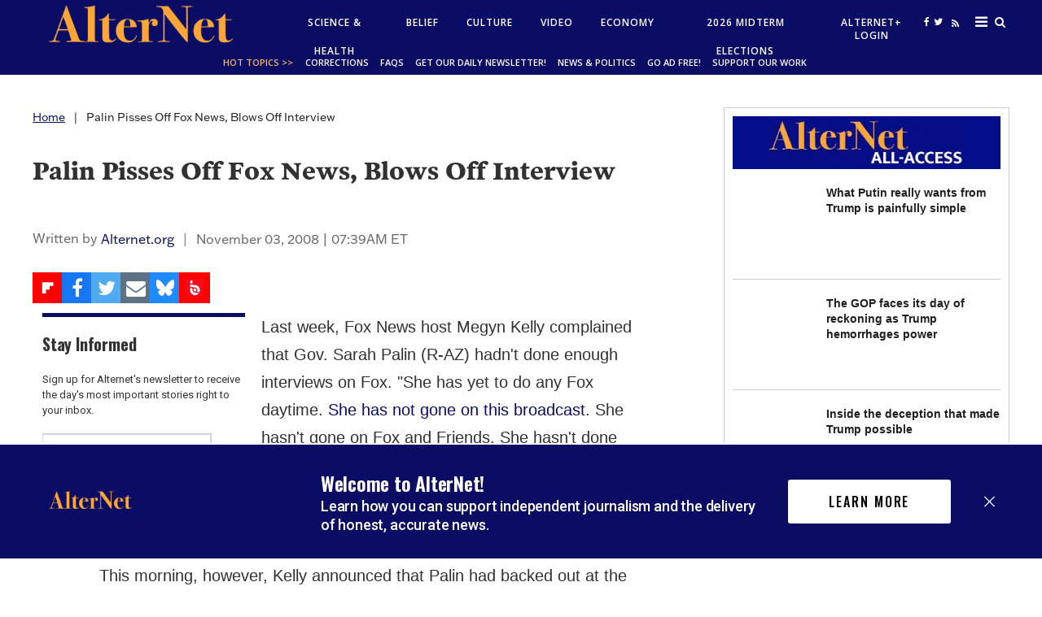

--- FILE ---
content_type: text/html; charset=utf-8
request_url: https://www.alternet.org/2008/11/palin_pisses_off_fox_news_blows_off_interview
body_size: 75980
content:
<!DOCTYPE html><!-- Powered by RebelMouse. https://www.rebelmouse.com --><html lang="en"><head prefix="og: https://ogp.me/ns# article: https://ogp.me/ns/article#"><script type="application/ld+json">{"@context":"https://schema.org","@type":"BreadcrumbList","itemListElement":[{"@type":"ListItem","id":"https://www.alternet.org/","item":"https://www.alternet.org/","name":"Home","position":1},{"@type":"ListItem","id":"https://www.alternet.org/2008/11/palin_pisses_off_fox_news_blows_off_interview","item":"https://www.alternet.org/2008/11/palin_pisses_off_fox_news_blows_off_interview","name":"Palin Pisses Off Fox News, Blows Off Interview","position":2}]}</script><script type="application/ld+json">{"@context":"https://schema.org","@type":"NewsArticle","articleSection":"None","author":{"@type":"Person","description":"","identifier":"20266343","image":{"@type":"ImageObject","url":"https://www.alternet.org/res/avatars/default"},"name":"Alternet.org","url":"https://www.alternet.org/author/runneralternet"},"dateModified":"2022-12-01T03:30:11Z","datePublished":"2008-11-03T12:39:01Z","description":"With less than 24 hours in the election Palin has yet to give a single press conference.","headline":"Palin Pisses Off Fox News, Blows Off Interview","image":[{"@type":"ImageObject","height":600,"url":"https://www.alternet.org/media-library/eyJhbGciOiJIUzI1NiIsInR5cCI6IkpXVCJ9.eyJpbWFnZSI6Imh0dHBzOi8vYXNzZXRzLnJibC5tcy8yMzU1MTQ4MC9vcmlnaW4uanBnIiwiZXhwaXJlc19hdCI6MTgxNTI1NzI4MX0.NLa0oNgACic3glFS0R7a8_ZlsNCdTiuvRm3rG3IAoKg/image.jpg?width=210","width":1200}],"keywords":["fox news","medical records","megyn kelly","palin","press conference"],"mainEntityOfPage":{"@id":"https://www.alternet.org/2008/11/palin_pisses_off_fox_news_blows_off_interview","@type":"WebPage"},"publisher":{"@type":"Organization","logo":{"@type":"ImageObject","url":"https://www.alternet.org/media-library/eyJhbGciOiJIUzI1NiIsInR5cCI6IkpXVCJ9.eyJpbWFnZSI6Imh0dHBzOi8vYXNzZXRzLnJibC5tcy8yMzU1MTQ4MC9vcmlnaW4uanBnIiwiZXhwaXJlc19hdCI6MTgxNTI1NzI4MX0.NLa0oNgACic3glFS0R7a8_ZlsNCdTiuvRm3rG3IAoKg/image.jpg?width=210"},"name":"Alternet.org"},"url":"https://www.alternet.org/2008/11/palin_pisses_off_fox_news_blows_off_interview"}</script><meta charset="utf-8"/><link rel="preload" as="font" href="https://partners.rebelmouse.com/rawstory/PoynterText/PoynterText-Bold.ttf" type="font/" crossorigin=""/><link rel="preload" as="font" href="https://fonts.gstatic.com/s/opensans/v18/mem8YaGs126MiZpBA-UFVZ0bf8pkAg.woff2" type="font/woff2" crossorigin=""/><link rel="preload" as="font" href="https://fonts.gstatic.com/s/opensans/v18/mem5YaGs126MiZpBA-UN7rgOUuhpKKSTjw.woff2" type="font/woff2" crossorigin=""/><link rel="preload" as="font" href="https://fonts.gstatic.com/s/cabin/v17/u-4X0qWljRw-PfU81xCKCpdpbgZJl6XFpfEd7eA9BIxxkV2EH7alwUzuA_q9Bg.woff" type="font/woff" crossorigin=""/><link rel="canonical" href="https://www.alternet.org/2008/11/palin_pisses_off_fox_news_blows_off_interview"/><meta property="fb:app_id" content="272861116393983"/><meta name="twitter:site" content="@"/><meta name="twitter:site:id" content=""/><meta property="og:type" content="article"/><meta property="og:url" content="https://www.alternet.org/2008/11/palin_pisses_off_fox_news_blows_off_interview"/><meta property="og:site_name" content="Alternet.org"/><meta property="og:image" content="https://www.alternet.org/media-library/eyJhbGciOiJIUzI1NiIsInR5cCI6IkpXVCJ9.eyJpbWFnZSI6Imh0dHBzOi8vYXNzZXRzLnJibC5tcy8yMzU1MTQ4MC9vcmlnaW4uanBnIiwiZXhwaXJlc19hdCI6MTgxNTI1NzI4MX0.NLa0oNgACic3glFS0R7a8_ZlsNCdTiuvRm3rG3IAoKg/image.jpg?width=210"/><meta property="og:image:width" content="210"/><meta property="og:image:height" content="2000"/><meta property="og:title" content="Palin Pisses Off Fox News, Blows Off Interview"/><meta property="og:description" content="With less than 24 hours in the election Palin has yet to give a single press conference."/><meta name="description" content="With less than 24 hours in the election Palin has yet to give a single press conference."/><meta name="keywords" content="fox news, medical records, megyn kelly, palin, press conference"/><meta name="referrer" content="always"/><meta name="twitter:card" content="summary"/><link rel="preconnect" href="https://assets.rebelmouse.io/" crossorigin="anonymous"/><link rel="preconnect" href="https://user-stats.rbl.ms/" crossorigin="anonymous"/><link rel="preconnect" href="https://pages-stats.rbl.ms/" crossorigin="anonymous"/><!--link rel="preload" href="https://static.rbl.ms/static/fonts/fontawesome/fontawesome-mini.woff" as="font" type="font/woff2" crossorigin--><script type="text/javascript" class="rm-i-script">navigator.userAgent.includes("Chrome")&&function(e,t,n,r,i,o,a,u,c,s,p,l,f,v,d){var m,h,g,y,E=["click","contextmenu","dblclick","gotpointercapture","keydown","keypress","keyup","lostpointercapture","mousedown","mouseup","pointercancel","pointerdown","pointerenter","pointerleave","pointerover","pointerup","touchcancel","touchend","touchstart"],w=["scroll","wheel","mousemove","pointermove","touchmove"],P=new c,I=new c,L=new c,T="_rmStopped",S="rmInpZillaSafe",k="_rmImmediatelyStopped",_=e.setTimeout,b=e.clearTimeout,A=a.prototype,B=s&&"scheduling"in s&&"isInputPending"in s.scheduling;function C(e){return e&&e.canceled?Promise.resolve():(t=(e||{}).space||0,new Promise((function(e){t>0?_(e,0):d(e)}))).then((function(){if(B&&s.scheduling.isInputPending({includeContinuous:!0}))return C(e)}));var t}function Z(e){return e&&(e instanceof n||"function"==typeof e)}function x(e){return e&&"handleEvent"in e}function H(e){return"dataset"in e&&e.dataset.inpZillaSkip}function M(e,t,n,r,i,o){if(!(n[k]||r===u&&n[T]&&t!==n.target)){var a,c={get:(a={target:i,currentTarget:o},function(e,t,n){if(t in a)return a[t];var r=p.get(e,t);return Z(r)?function(){return p.apply(r,e,arguments)}:r}),set:p.set},s=new Proxy(n,c);try{x(e)?e.handleEvent.call(e,s):e.call(t,s)}catch(e){v(e)}}}function O(e){return function(t){var n=this,r=t.eventPhase,i=t.currentTarget,o=t.target;if(H(n))M(e,n,t,r,o,i);else{var a={canceled:!1,space:50};L.has(e)&&(L.get(e).canceled=!0),L.set(e,a),C(a).then((function(){a.canceled||(L.delete(e),M(e,n,t,r,o,i))}))}}}function j(e){return f.length>0&&e instanceof r&&e.dataset}function q(e){var t=!!f.some((function(t){return e.closest(t)}));e.dataset[S]=t?1:0}function F(e){return!!j(e)&&(S in e.dataset||q(e),1==e.dataset[S])}function G(e,t){var n=function(e,t){return!function(e,t){return!function(e){return e&&e.passive}(t)&&function(e){var t=e;return x(e)&&(t=e.handleEvent),!!(t&&t.length>0)}(e)}(e,t)}(e,t);return function(t){var r=this,i=t.eventPhase,o=t.currentTarget,u=t.target,c=t.timeStamp,s=new a("rm").timeStamp-c;function p(){M(e,r,t,i,u,o)}var l=!t.cancelable,f=!H(r),v=s>=20||n||l||function(e){return F(e.target)||F(e.currentTarget)}(t);f&&v?C().then(p):p()}}function N(e,t,n,r){if(!e.has(t)){var i=n(t,r);e.set(t,i)}return e.get(t)}function R(e){E.forEach((function(t){var n="on"+t;Object.defineProperty(e,n,{set:function(e){var n=this,r="__rmInpOn"+t;n[r]&&n.removeEventListener(t,n[r],{passive:!0}),n[r]=e,n.addEventListener(t,e,{passive:!0})}})}))}function U(e,t){return function(){this[e]=!0,t.apply(this,arguments)}}function z(){return!0}e.addEventListener("pointerup",z,{passive:!0}),e.addEventListener("pointerdown",z,{passive:!0}),(m=i.prototype).addEventListener=(h=m.addEventListener,function(t,n,r){var i=this||e;j(i)&&q(i);var o=n;n&&(o=w.includes(t)?N(I,n,O,r):N(P,n,G,r));var a=l.from(arguments);return a[1]=o,h.apply(i,a)}),m.removeEventListener=function(t){return function(n,r){var i,o=this||e,a=r;r&&(w.includes(n)&&I.has(r)?i=I:P.has(r)&&(i=P),i&&(a=i.get(r),i.delete(r)));var u=l.from(arguments);return u[1]=a,t.apply(o,u)}}(m.removeEventListener),R(e),R(t),R(o.prototype),g=A.stopPropagation,y=A.stopImmediatePropagation,A.stopPropagation=U(T,g),A.stopImmediatePropagation=U(k,y),function(){var t=new c;function n(e){return t.has(e)&&t.set(e,!0),b(e)}e.setTimeout=function(n,r){var i=this,o=l.from(arguments).splice(2);if(!Z(n))return _.apply(e,arguments);function a(){t.get(u)||n.apply(i,o),t.delete(u)}var u=_((function(){C().then(a).catch(v)}),r);return t.set(u,!1),u},e.setInterval=function(e,n){var r=this,i=l.from(arguments).splice(2);function o(){t.get(c)||e.apply(r,i)}function a(){return _(u,n)}function u(){t.get(c)?t.delete(c):C().then(o).catch(v).finally(a)}var c=a();return t.set(c,!1),c},e.clearInterval=n,e.clearTimeout=n}()}(window,document,Function,Element,EventTarget,HTMLElement,Event,Event.BUBBLING_PHASE,Map,navigator,Reflect,Array,window._rmInpZillaSafeSelectorList||[],console.error,requestIdleCallback);</script><script class="rm-i-script">window.REBELMOUSE_BOOTSTRAP_DATA = {"isUserLoggedIn": false, "site": {"id": 20266342, "isCommunitySite": false}, "runner": {"id": 20266342}, "post": {"id": 2647193115, "sections": [527577864, 0, 519351767], "shareUrl": "https%3A%2F%2Fwww.alternet.org%2F2008%2F11%2Fpalin_pisses_off_fox_news_blows_off_interview", "status": 0, "tags": ["fox news", "medical records", "megyn kelly", "palin", "press conference"]}, "path": "/2008/11/palin_pisses_off_fox_news_blows_off_interview", "pathParams": {}, "resourceId": "pp_2647193115", "fbId": "272861116393983", "fbAppVersion": "v2.5", "clientGaId": "UA-289449-1", "messageBusUri": "wss://messages.rebelmouse.io", "section": {"id": null}, "tag": {"slug": null, "isSection": false}, "fullBootstrapUrl": "/res/bootstrap/data.js?site_id=20266342\u0026resource_id=pp_2647193115\u0026path_params=%7B%7D\u0026override_device=desktop\u0026post_id=2647193115", "whitelabel_menu": {}, "useRiver": false, "engine": {"recaptchaSiteKey": null, "lazyLoadShortcodeImages": true, "backButtonGoToPage": true, "changeParticleUrlScroll": false, "countKeepReadingAsPageview": true, "defaultVideoPlayer": "", "theoPlayerLibraryLocation": "", "trackPageViewOnParticleUrlScroll": false, "webVitalsSampleRate": 100, "overrideDevicePixelRatio": null, "image_quality_level": 50, "sendEventsToCurrentDomain": false, "enableLoggedOutUserTracking": false, "useSmartLinks2": true}};
    </script><script class="rm-i-script">window.REBELMOUSE_BASE_ASSETS_URL = "https://www.alternet.org/static/dist/social-ux/";
        window.REBELMOUSE_BASE_SSL_DOMAIN = "https://www.alternet.org";
        window.REBELMOUSE_TASKS_QUEUE = [];
        window.REBELMOUSE_LOW_TASKS_QUEUE = [];
        window.REBELMOUSE_LOWEST_TASKS_QUEUE = [];
        window.REBELMOUSE_ACTIVE_TASKS_QUEUE = [];
        window.REBELMOUSE_STDLIB = {};
        window.RM_OVERRIDES = {};
        window.RM_AD_LOADER = [];
    </script><script src="https://www.alternet.org/static/dist/social-ux/main.36c3749fa49db81ecd4f.bundle.mjs" class="rm-i-script" type="module" async="async" data-js-app="true" data-src-host="https://www.alternet.org" data-src-file="main.mjs"></script><script src="https://www.alternet.org/static/dist/social-ux/main.d0b30db35abc6251a38d.bundle.js" class="rm-i-script" nomodule="nomodule" defer="defer" data-js-app="true" data-src-host="https://www.alternet.org" data-src-file="main.js"></script><script src="https://www.alternet.org/static/dist/social-ux/runtime.5f2854bedb02943ff2a5.bundle.mjs" class="rm-i-script" type="module" async="async" data-js-app="true" data-src-host="https://www.alternet.org" data-src-file="runtime.mjs"></script><script src="https://www.alternet.org/static/dist/social-ux/runtime.5fe7c9a46d72403f8fd3.bundle.js" class="rm-i-script" nomodule="nomodule" defer="defer" data-js-app="true" data-src-host="https://www.alternet.org" data-src-file="runtime.js"></script><!-- we collected enough need to fix it first before turn in back on--><!--script src="//cdn.ravenjs.com/3.16.0/raven.min.js" crossorigin="anonymous"></script--><!--script type="text/javascript">
        Raven.config('https://6b64f5cc8af542cbb920e0238864390a@sentry.io/147999').install();
    </script--><link rel="manifest" href="/manifest.json"/><meta name="theme-color" content="#647187"/><script class="rm-i-script">
        if ('serviceWorker' in navigator) {
          window.addEventListener('load', function() {
            navigator.serviceWorker.register('/sw.js').then(function(registration) {
              console.log('ServiceWorker registration successful with scope: ', registration.scope);
            }, function(err) {
              console.log('ServiceWorker registration failed: ', err);
            });
          });
        } else {
          console.log('ServiceWorker not enabled');
        }
    </script><script class="rm-i-script">
        // fallback error prone google tag setup
        var googletag = googletag || {};
        googletag.cmd = googletag.cmd || [];
    </script><meta http-equiv="X-UA-Compatible" content="IE=edge"/><link rel="alternate" type="application/rss+xml" title="Alternet.org" href="/feeds/election-08.rss"/><meta name="viewport" content="width=device-width,initial-scale=1,minimum-scale=1.0"/><!-- TODO: move the default value from here --><title>Palin Pisses Off Fox News, Blows Off Interview - Alternet.org</title><style class="rm-i-styles">
        article,aside,details,figcaption,figure,footer,header,hgroup,nav,section{display:block;}audio,canvas,video{display:inline-block;}audio:not([controls]){display:none;}[hidden]{display:none;}html{font-size:100%;-webkit-text-size-adjust:100%;-ms-text-size-adjust:100%;}body{margin:0;font-size:1em;line-height:1.4;}body,button,input,select,textarea{font-family:Tahoma,sans-serif;color:#5A5858;}::-moz-selection{background:#145A7C;color:#fff;text-shadow:none;}::selection{background:#145A7C;color:#fff;text-shadow:none;}:focus{outline:5px auto #2684b1;}a:hover,a:active{outline:0;}abbr[title]{border-bottom:1px dotted;}b,strong{font-weight:bold;}blockquote{margin:1em 40px;}dfn{font-style:italic;}hr{display:block;height:1px;border:0;border-top:1px solid #ccc;margin:1em 0;padding:0;}ins{background:#ff9;color:#000;text-decoration:none;}mark{background:#ff0;color:#000;font-style:italic;font-weight:bold;}pre,code,kbd,samp{font-family:monospace,serif;_font-family:'courier new',monospace;font-size:1em;}pre{white-space:pre;white-space:pre-wrap;word-wrap:break-word;}q{quotes:none;}q:before,q:after{content:"";content:none;}small{font-size:85%;}sub,sup{font-size:75%;line-height:0;position:relative;vertical-align:baseline;}sup{top:-0.5em;}sub{bottom:-0.25em;}ul,ol{margin:1em 0;padding:0 0 0 40px;}dd{margin:0 0 0 40px;}nav ul,nav ol{list-style:none;list-style-image:none;margin:0;padding:0;}img{border:0;-ms-interpolation-mode:bicubic;vertical-align:middle;}svg:not(:root){overflow:hidden;}figure{margin:0;}form{margin:0;}fieldset{border:0;margin:0;padding:0;}label{cursor:pointer;}legend{border:0;padding:0;}button,input{line-height:normal;}button,input[type="button"],input[type="reset"],input[type="submit"]{cursor:pointer;-webkit-appearance:button;}input[type="checkbox"],input[type="radio"]{box-sizing:border-box;padding:0;}input[type="search"]{-webkit-appearance:textfield;box-sizing:content-box;}input[type="search"]::-webkit-search-decoration{-webkit-appearance:none;}button::-moz-focus-inner,input::-moz-focus-inner{border:0;padding:0;}textarea{overflow:auto;vertical-align:top;resize:vertical;}input:invalid,textarea:invalid{background-color:#fccfcc;}table{border-collapse:collapse;border-spacing:0;}td{vertical-align:top;}.ir{display:block;border:0;text-indent:-999em;overflow:hidden;background-color:transparent;background-repeat:no-repeat;text-align:left;direction:ltr;}.ir br{display:none;}.hidden{display:none !important;visibility:hidden;}.visuallyhidden{border:0;clip:rect(0 0 0 0);height:1px;margin:-1px;overflow:hidden;padding:0;position:absolute;width:1px;}.visuallyhidden.focusable:active,.visuallyhidden.focusable:focus{clip:auto;height:auto;margin:0;overflow:visible;position:static;width:auto;}.invisible{visibility:hidden;}.clearfix:before,.clearfix:after{content:"";display:table;}.clearfix:after{clear:both;}.clearfix{zoom:1;}.zindex20{z-index:20;}.zindex30{z-index:30;}.zindex40{z-index:40;}.zindex50{z-index:50;}html{font-size:11px;font-family:Georgia;line-height:1.4;color:#1f1f1f;font-weight:normal;}body,button,input,select,textarea{font-family:Georgia;color:#1f1f1f;}.col,body{font-size:1.6rem;line-height:1.4;}a{color:#0b0d65;text-decoration:none;}a:hover{text-decoration:none;}.with-primary-color{color:#0b0d65;}.with-primary-color:hover{}.js-tab,.js-keep-reading,.js-toggle{cursor:pointer;}.noselect{-webkit-touch-callout:none;-webkit-user-select:none;-khtml-user-select:none;-moz-user-select:none;-ms-user-select:none;user-select:none;}.tabs__tab{display:inline-block;padding:10px;}.tabs__tab-content{display:none;}.tabs__tab-content.active{display:block;}button:focus,input[type="text"],input[type="email"]{outline:0;}audio,canvas,iframe,img,svg,video{vertical-align:middle;max-width:100%;}textarea{resize:vertical;}.main{background-color:rgba(255, 255, 255, 1);position:relative;overflow:hidden;}.valign-wrapper{display:-webkit-flex;display:-ms-flexbox;display:flex;-webkit-align-items:center;-ms-flex-align:center;align-items:center;}.valign-wrapper .valign{display:block;}#notification{position:fixed;}.article-module__controls-placeholder{position:absolute;}.display-block{display:block;}.cover-all{position:absolute;width:100%;height:100%;}.full-width{width:100%;}.fa{font-family:FontAwesome,"fontawesome-mini" !important;}.fa.fa-instagram{font-size:1.15em;}.fa-googleplus:before{content:"\f0d5";}.post-partial,.overflow-visible{overflow:visible !important;}.attribute-data{margin:0 10px 10px 0;padding:5px 10px;background-color:#0b0d65;color:white;border-radius:3px;margin-bottom:10px;display:inline-block;}.attribute-data[value=""]{display:none;}.badge{display:inline-block;overflow:hidden;}.badge-image{border-radius:100%;}.js-expandable.expanded .js-expand,.js-expandable:not(.expanded) .js-contract{display:none;}.js-scroll-trigger{display:block;width:100%;}.sticky-target:not(.legacy){position:fixed;opacity:0;top:0;will-change:transform;transform:translate3d(0px,0px,0px);}.sticky-target.legacy{position:relative;}.sticky-target.legacy.sticky-active{position:fixed;}.color-inherit:hover,.color-inherit{color:inherit;}.js-appear-on-expand{transition:all 350ms;height:0;overflow:hidden;opacity:0;}.content-container{display:none;}.expanded .content-container{display:block;}.expanded .js-appear-on-expand{opacity:1;height:auto;}.logged-out-user .js-appear-on-expand{height:0;opacity:0;}.h1,.h2{margin:0;padding:0;font-size:1em;font-weight:normal;}.lazyload-placeholder{display:none;position:absolute;text-align:center;background:rgba(0,0,0,0.1);top:0;bottom:0;left:0;right:0;}div[runner-lazy-loading] .lazyload-placeholder,iframe[runner-lazy-loading] + .lazyload-placeholder{display:block;}.abs-pos-center{position:absolute;top:0;bottom:0;left:0;right:0;margin:auto;}.relative{position:relative;}.runner-spinner{position:absolute;top:0;bottom:0;left:0;right:0;margin:auto;width:50px;}.runner-spinner:before{content:"";display:block;padding-top:100%;}.rm-non-critical-loaded .runner-spinner-circular{animation:rotate 2s linear infinite;height:100%;transform-origin:center center;width:100%;position:absolute;top:0;bottom:0;left:0;right:0;margin:auto;}.position-relative{position:relative;}.collection-button{display:inline-block;}.rm-non-critical-loaded .runner-spinner-path{stroke-dasharray:1,200;stroke-dashoffset:0;animation:dash 1.5s ease-in-out infinite,color 6s ease-in-out infinite;stroke-linecap:round;}.pagination-container .pagination-wrapper{display:flex;align-items:center;}.pagination-container .pagination-wrapper a{color:rgba(59,141,242,1);margin:0 5px;}@keyframes rotate{100%{transform:rotate(360deg);}}@keyframes dash{0%{stroke-dasharray:1,200;stroke-dashoffset:0;}50%{stroke-dasharray:89,200;stroke-dashoffset:-35px;}100%{stroke-dasharray:89,200;stroke-dashoffset:-124px;}}@keyframes color{100%,0%{stroke:rgba(255,255,255,1);}40%{stroke:rgba(255,255,255,0.6);}66%{stroke:rgba(255,255,255,0.9);}80%,90%{stroke:rgba(255,255,255,0.7);}}.js-section-loader-feature-container > .slick-list > .slick-track > .slick-slide:not(.slick-active){height:0;visibility:hidden;}.rebellt-item-media-container .instagram-media{margin-left:auto !important;margin-right:auto !important;}.js-hidden-panel{position:fixed;top:0;left:0;right:0;transition:all 300ms;z-index:10;}.js-hidden-panel.active{transform:translate3d(0,-100%,0);}.content{margin-left:auto;margin-right:auto;max-width:1100px;width:90%;}.ad-tag{text-align:center;}.ad-tag__inner{display:inline-block;}.content .ad-tag{margin-left:-5%;margin-right:-5%;}@media (min-width:768px){.content .ad-tag{margin-left:auto;margin-right:auto;}}.user-prefs{display:none;}.no-mb:not(:last-child){margin-bottom:0;}.no-mt:not(:first-child){margin-top:0;}.sm-mt-0:not(:empty):before,.sm-mt-1:not(:empty):before,.sm-mt-2:not(:empty):before,.sm-mb-0:not(:empty):after,.sm-mb-1:not(:empty):after,.sm-mb-2:not(:empty):after,.md-mt-0:not(:empty):before,.md-mt-1:not(:empty):before,.md-mt-2:not(:empty):before,.md-mb-0:not(:empty):after,.md-mb-1:not(:empty):after,.md-mb-2:not(:empty):after,.lg-mt-0:not(:empty):before,.lg-mt-1:not(:empty):before,.lg-mt-2:not(:empty):before,.lg-mb-0:not(:empty):after,.lg-mb-1:not(:empty):after,.lg-mb-2:not(:empty):after{content:'';display:block;overflow:hidden;}.sm-mt-0:not(:empty):before{margin-bottom:0;}.sm-mt-0 > *{margin-top:0;}.sm-mt-1:not(:empty):before{margin-bottom:-10px;}.sm-mt-1 > *{margin-top:10px;}.sm-mt-2:not(:empty):before{margin-bottom:-20px;}.sm-mt-2 > *{margin-top:20px;}.sm-mb-0:not(:empty):after{margin-top:0;}.sm-mb-0 > *{margin-bottom:0;}.sm-mb-1:not(:empty):after{margin-top:-10px;}.sm-mb-1 > *{margin-bottom:10px;}.sm-mb-2:not(:empty):after{margin-top:-20px;}.sm-mb-2 > *{margin-bottom:20px;}@media (min-width:768px){.md-mt-0:not(:empty):before{margin-bottom:0;}.md-mt-0 > *{margin-top:0;}.md-mt-1:not(:empty):before{margin-bottom:-10px;}.md-mt-1 > *{margin-top:10px;}.md-mt-2:not(:empty):before{margin-bottom:-20px;}.md-mt-2 > *{margin-top:20px;}.md-mb-0:not(:empty):after{margin-top:0;}.md-mb-0 > *{margin-bottom:0;}.md-mb-1:not(:empty):after{margin-top:-10px;}.md-mb-1 > *{margin-bottom:10px;}.md-mb-2:not(:empty):after{margin-top:-20px;}.md-mb-2 > *{margin-bottom:20px;}}@media (min-width:1024px){.lg-mt-0:not(:empty):before{margin-bottom:0;}.lg-mt-0 > *{margin-top:0;}.lg-mt-1:not(:empty):before{margin-bottom:-10px;}.lg-mt-1 > *{margin-top:10px;}.lg-mt-2:not(:empty):before{margin-bottom:-20px;}.lg-mt-2 > *{margin-top:20px;}.lg-mb-0:not(:empty):after{margin-top:0;}.lg-mb-0 > *{margin-bottom:0;}.lg-mb-1:not(:empty):after{margin-top:-10px;}.lg-mb-1 > *{margin-bottom:10px;}.lg-mb-2:not(:empty):after{margin-top:-20px;}.lg-mb-2 > *{margin-bottom:20px;}}.sm-cp-0{padding:0;}.sm-cp-1{padding:10px;}.sm-cp-2{padding:20px;}@media (min-width:768px){.md-cp-0{padding:0;}.md-cp-1{padding:10px;}.md-cp-2{padding:20px;}}@media (min-width:1024px){.lg-cp-0{padding:0;}.lg-cp-1{padding:10px;}.lg-cp-2{padding:20px;}}.mb-2 > *{margin-bottom:20px;}.mb-2 > :last-child{margin-bottom:0;}.v-sep > *{margin-bottom:20px;}@media (min-width:768px){.v-sep > *{margin-bottom:40px;}}.v-sep > *:last-child{margin-bottom:0;}@media only screen and (max-width:767px){.hide-mobile{display:none !important;}}@media only screen and (max-width:1023px){.hide-tablet-and-mobile{display:none !important;}}@media only screen and (min-width:768px){.hide-tablet-and-desktop{display:none !important;}}@media only screen and (min-width:768px) and (max-width:1023px){.hide-tablet{display:none !important;}}@media only screen and (min-width:1024px){.hide-desktop{display:none !important;}}.row.px10{margin-left:-10px;margin-right:-10px;}.row.px10 > .col{padding-left:10px;padding-right:10px;}.row.px20{margin-left:-20px;margin-right:-20px;}.row.px20 > .col{padding-left:20px;padding-right:20px;}.row{margin-left:auto;margin-right:auto;overflow:hidden;}.row:after{content:'';display:table;clear:both;}.row:not(:empty){margin-bottom:-20px;}.col{margin-bottom:20px;}@media (min-width:768px){.col{margin-bottom:40px;}.row:not(:empty){margin-bottom:-40px;}}.row .col{float:left;box-sizing:border-box;}.row .col.pull-right{float:right;}.row .col.s1{width:8.3333333333%;}.row .col.s2{width:16.6666666667%;}.row .col.s3{width:25%;}.row .col.s4{width:33.3333333333%;}.row .col.s5{width:41.6666666667%;}.row .col.s6{width:50%;}.row .col.s7{width:58.3333333333%;}.row .col.s8{width:66.6666666667%;}.row .col.s9{width:75%;}.row .col.s10{width:83.3333333333%;}.row .col.s11{width:91.6666666667%;}.row .col.s12{width:100%;}@media only screen and (min-width:768px){.row .col.m1{width:8.3333333333%;}.row .col.m2{width:16.6666666667%;}.row .col.m3{width:25%;}.row .col.m4{width:33.3333333333%;}.row .col.m5{width:41.6666666667%;}.row .col.m6{width:50%;}.row .col.m7{width:58.3333333333%;}.row .col.m8{width:66.6666666667%;}.row .col.m9{width:75%;}.row .col.m10{width:83.3333333333%;}.row .col.m11{width:91.6666666667%;}.row .col.m12{width:100%;}}@media only screen and (min-width:1024px){.row .col.l1{width:8.3333333333%;}.row .col.l2{width:16.6666666667%;}.row .col.l3{width:25%;}.row .col.l4{width:33.3333333333%;}.row .col.l5{width:41.6666666667%;}.row .col.l6{width:50%;}.row .col.l7{width:58.3333333333%;}.row .col.l8{width:66.6666666667%;}.row .col.l9{width:75%;}.row .col.l10{width:83.3333333333%;}.row .col.l11{width:91.6666666667%;}.row .col.l12{width:100%;}}.widget{position:relative;box-sizing:border-box;}.widget:hover .widget__headline a{}.widget__headline{font-family:Helvetica;color:#1f1f1f;cursor:pointer;}.widget__headline-text{font-family:inherit;color:inherit;word-break:break-word;}.widget__section-text{display:block;}.image,.widget__image{background-position:center;background-repeat:no-repeat;background-size:cover;display:block;z-index:0;}.widget__play{position:absolute;width:100%;height:100%;text-align:center;}.rm-widget-image-holder{position:relative;}.rm-video-holder{position:absolute;width:100%;height:100%;top:0;left:0;}.rm-zindex-hidden{display:none;z-index:-1;}.rm-widget-image-holder .widget__play{top:0;left:0;}.image.no-image{background-color:#e4e4e4;}.widget__video{position:relative;}.widget__video .rm-scrop-spacer{padding-bottom:56.25%;}.widget__video.rm-video-tiktok{max-width:605px;}.widget__video video,.widget__video iframe{position:absolute;top:0;left:0;height:100%;}.widget__product-vendor{font-size:1.5em;line-height:1.5;margin:25px 0;}.widget__product-buy-link{margin:15px 0;}.widget__product-buy-link-btn{background-color:#000;color:#fff;display:inline-block;font-size:1.6rem;line-height:1em;padding:1.25rem;font-weight:700;}.widget__product-buy-btn:hover{color:#fff;}.widget__product-price{font-size:1.5em;line-height:1.5;margin:25px 0;}.widget__product-compare-at-price{text-decoration:line-through;}.rebellt-item.is--mobile,.rebellt-item.is--tablet{margin-bottom:0.85em;}.rebellt-item.show_columns_on_mobile.col2,.rebellt-item.show_columns_on_mobile.col3{display:inline-block;vertical-align:top;}.rebellt-item.show_columns_on_mobile.col2{width:48%;}.rebellt-item.show_columns_on_mobile.col3{width:32%;}@media only screen and (min-width:768px){.rebellt-item.col2:not(.show_columns_on_mobile),.rebellt-item.col3:not(.show_columns_on_mobile){display:inline-block;vertical-align:top;}.rebellt-item.col2:not(.show_columns_on_mobile){width:48%;}.rebellt-item.col3:not(.show_columns_on_mobile){width:32%;}}.rebellt-item.parallax{background-size:cover;background-attachment:fixed;position:relative;left:calc(-50vw + 50%);width:100vw;min-height:100vh;padding:0 20%;box-sizing:border-box;max-width:inherit;text-align:center;z-index:3;}.rebellt-item.parallax.is--mobile{background-position:center;margin-bottom:0;padding:0 15%;}.rebellt-item.parallax.has-description:before,.rebellt-item.parallax.has-description:after{content:"";display:block;padding-bottom:100%;}.rebellt-item.parallax.has-description.is--mobile:before,.rebellt-item.parallax.has-description.is--mobile:after{padding-bottom:90vh;}.rebellt-item.parallax h3,.rebellt-item.parallax p{color:white;text-shadow:1px 0 #000;}.rebellt-item.parallax.is--mobile p{font-size:18px;font-weight:400;}.rebellt-ecommerce h3{font-size:1.8em;margin-bottom:15px;}.rebellt-ecommerce--vendor{font-size:1.5em;line-height:1.5;margin:25px 0;}.rebellt-ecommerce--price{font-size:1.5em;line-height:1.5;margin:25px 0;}.rebellt-ecommerce--compare-at-price{text-decoration:line-through;}.rebellt-ecommerce--buy{margin:15px 0;}.rebellt-ecommerce--btn{background-color:#000;color:#fff;display:inline-block;font-size:1.6rem;line-height:1em;padding:1.25rem;font-weight:700;}.rebellt-ecommerce--btn:hover{color:#fff;}.rebelbar.skin-simple{height:50px;line-height:50px;color:#1f1f1f;font-size:1.2rem;border-left:none;border-right:none;background-color:#fff;}.rebelbar.skin-simple .rebelbar__inner{position:relative;height:100%;margin:0 auto;padding:0 20px;max-width:1300px;}.rebelbar.skin-simple .logo{float:left;}.rebelbar.skin-simple .logo__image{max-height:50px;max-width:190px;}.rebelbar--fake.skin-simple{position:relative;border-color:#fff;}.rebelbar--fixed.skin-simple{position:absolute;width:100%;z-index:3;}.with-fixed-header .rebelbar--fixed.skin-simple{position:fixed;top:0;}.rebelbar.skin-simple .rebelbar__menu-toggle{position:relative;cursor:pointer;float:left;text-align:center;font-size:0;width:50px;margin-left:-15px;height:100%;color:#1f1f1f;}.rebelbar.skin-simple i{vertical-align:middle;display:inline-block;font-size:20px;}.rebelbar.skin-simple .rebelbar__menu-toggle:hover{}.rebelbar.skin-simple .rebelbar__section-links{display:none;padding:0 100px 0 40px;overflow:hidden;height:100%;}.rebelbar.skin-simple .rebelbar__section-list{margin:0 -15px;height:100%;}.rebelbar.skin-simple .rebelbar__section-links li{display:inline-block;padding:0 15px;text-align:left;}.rebelbar.skin-simple .rebelbar__section-link{color:#1f1f1f;display:block;font-size:1.8rem;font-weight:400;text-decoration:none;}.rebelbar.skin-simple .rebelbar__section-link:hover{}.rebelbar.skin-simple .rebelbar__sharebar.sharebar{display:none;}.rebelbar.skin-simple .rebelbar__section-list.js--active .rebelbar__more-sections-button{visibility:visible;}.rebelbar.skin-simple .rebelbar__more-sections-button{cursor:pointer;visibility:hidden;}.rebelbar.skin-simple #rebelbar__more-sections{visibility:hidden;position:fixed;line-height:70px;left:0;width:100%;background-color:#1f1f1f;}.rebelbar.skin-simple #rebelbar__more-sections a{color:white;}.rebelbar.skin-simple #rebelbar__more-sections.opened{visibility:visible;}@media only screen and (min-width:768px){.rebelbar.skin-simple .rebelbar__menu-toggle{margin-right:15px;}.rebelbar.skin-simple{height:100px;line-height:100px;font-weight:700;}.rebelbar.skin-simple .logo__image{max-width:350px;max-height:100px;}.rebelbar.skin-simple .rebelbar__inner{padding:0 40px;}.rebelbar.skin-simple .rebelbar__sharebar.sharebar{float:left;margin-top:20px;margin-bottom:20px;padding-left:40px;}}@media (min-width:960px){.rebelbar.skin-simple .rebelbar__section-links{display:block;}.with-floating-shares .rebelbar.skin-simple .search-form{display:none;}.with-floating-shares .rebelbar.skin-simple .rebelbar__sharebar.sharebar{display:block;}.with-floating-shares .rebelbar.skin-simple .rebelbar__section-links{display:none;}}.menu-global{display:none;width:100%;position:fixed;z-index:3;color:white;background-color:#1a1a1a;height:100%;font-size:1.8rem;overflow-y:auto;overflow-x:hidden;line-height:1.6em;}@media (min-width:768px){.menu-global{display:block;max-width:320px;top:0;-webkit-transform:translate(-320px,0);transform:translate(-320px,0);transform:translate3d(-320px,0,0);}.menu-global,.all-content-wrapper{transition:transform .2s cubic-bezier(.2,.3,.25,.9);}}.menu-overlay{position:fixed;top:-100%;left:0;height:0;width:100%;cursor:pointer;visibility:hidden;opacity:0;transition:opacity 200ms;}.menu-opened .menu-overlay{visibility:visible;height:100%;z-index:1;opacity:1;top:0;}@media only screen and (min-width:768px){.menu-opened .menu-overlay{z-index:10;background:rgba(255,255,255,.6);}}@media (min-width:960px){.logged-out-user .rebelbar.skin-simple .menu-overlay{display:none;}}@media (min-width:600px){.rm-resized-container-5{width:5%;}.rm-resized-container-10{width:10%;}.rm-resized-container-15{width:15%;}.rm-resized-container-20{width:20%;}.rm-resized-container-25{width:25%;}.rm-resized-container-30{width:30%;}.rm-resized-container-35{width:35%;}.rm-resized-container-40{width:40%;}.rm-resized-container-45{width:45%;}.rm-resized-container-50{width:50%;}.rm-resized-container-55{width:55%;}.rm-resized-container-60{width:60%;}.rm-resized-container-65{width:65%;}.rm-resized-container-70{width:70%;}.rm-resized-container-75{width:75%;}.rm-resized-container-80{width:80%;}.rm-resized-container-85{width:85%;}.rm-resized-container-90{width:90%;}.rm-resized-container-95{width:95%;}.rm-resized-container-100{width:100%;}}.rm-embed-container{position:relative;}.rm-embed-container.rm-embed-instagram{max-width:540px;}.rm-embed-container.rm-embed-tiktok{max-width:572px;min-height:721px;}.rm-embed-container.rm-embed-tiktok blockquote,.rm-embed-twitter blockquote{all:revert;}.rm-embed-container.rm-embed-tiktok blockquote{margin-left:0;margin-right:0;position:relative;}.rm-embed-container.rm-embed-tiktok blockquote,.rm-embed-container.rm-embed-tiktok blockquote > iframe,.rm-embed-container.rm-embed-tiktok blockquote > section{width:100%;min-height:721px;display:block;}.rm-embed-container.rm-embed-tiktok blockquote > section{position:absolute;top:0;left:0;right:0;bottom:0;display:flex;align-items:center;justify-content:center;flex-direction:column;text-align:center;}.rm-embed-container.rm-embed-tiktok blockquote > section:before{content:"";display:block;width:100%;height:300px;border-radius:8px;}.rm-embed-container > .rm-embed,.rm-embed-container > .rm-embed-holder{position:absolute;top:0;left:0;}.rm-embed-holder{display:block;height:100%;width:100%;display:flex;align-items:center;}.rm-embed-container > .rm-embed-spacer{display:block;}.rm-embed-twitter{max-width:550px;margin-top:10px;margin-bottom:10px;}.rm-embed-twitter blockquote{position:relative;height:100%;width:100%;flex-direction:column;display:flex;align-items:center;justify-content:center;flex-direction:column;text-align:center;}.rm-embed-twitter:not(.rm-off) .twitter-tweet{margin:0 !important;}.logo__image,.image-element__img,.rm-lazyloadable-image{max-width:100%;height:auto;}.logo__image,.image-element__img{width:auto;}@media (max-width:768px){.rm-embed-spacer.rm-embed-spacer-desktop{display:none;}}@media (min-width:768px){.rm-embed-spacer.rm-embed-spacer-mobile{display:none;}}.sharebar{margin:0 -4px;padding:0;font-size:0;line-height:0;}.sharebar a{color:#fff;}.sharebar a:hover{text-decoration:none;color:#fff;}.sharebar .share,.sharebar .share-plus{display:inline-block;margin:0 4px;font-size:14px;font-weight:400;padding:0 10px;width:20px;min-width:20px;height:40px;line-height:38px;text-align:center;vertical-align:middle;border-radius:2px;}.sharebar .share-plus i,.sharebar .share i{display:inline-block;vertical-align:middle;}.sharebar .hide-button{display:none;}.sharebar.enable-panel .hide-button{display:inline-block;}.sharebar.enable-panel .share-plus{display:none;}.sharebar.with-first-button-caption:not(.enable-panel) .share:first-child{width:68px;}.sharebar.with-first-button-caption:not(.enable-panel) .share:first-child:after{content:'Share';padding-left:5px;vertical-align:middle;}.sharebar--fixed{display:none;position:fixed;bottom:0;z-index:1;text-align:center;width:100%;left:0;margin:20px auto;}.with-floating-shares .sharebar--fixed{display:block;}.sharebar.fly_shared:not(.enable-panel) .share:nth-child(5){display:none;}.share-media-panel .share-media-panel-pinit{position:absolute;right:0;bottom:0;background-color:transparent;}.share-media-panel-pinit_share{background-image:url('/static/img/whitelabel/runner/spritesheets/pin-it-sprite.png');background-color:#BD081C;background-position:-1px -17px;border-radius:4px;float:right;height:34px;margin:7px;width:60px;background-size:194px auto;}.share-media-panel-pinit_share:hover{opacity:.9;}@media (min-width:768px){.sharebar .share-plus .fa,.sharebar .share .fa{font-size:22px;}.sharebar .share,.sharebar .share-plus{padding:0 15px;width:30px;min-width:30px;height:60px;line-height:60px;margin:0 4px;font-size:16px;}.sharebar.with-first-button-caption:not(.enable-panel) .share:first-child{width:180px;}.sharebar.with-first-button-caption:not(.enable-panel) .share:first-child:after{content:'Share this story';padding-left:10px;vertical-align:middle;text-transform:uppercase;}.share-media-panel-pinit_share{background-position:-60px -23px;height:45px;margin:10px;width:80px;}}.action-btn{display:block;font-size:1.6rem;color:#0b0d65;cursor:pointer;border:2px solid #0b0d65;border-color:#0b0d65;border-radius:2px;line-height:1em;padding:1.6rem;font-weight:700;text-align:center;}.action-btn:hover{border:2px solid ;}.section-headline__text{font-size:3rem;font-weight:700;line-height:1;}.section-headline__text{color:#1f1f1f;}@media (min-width:768px){.section-headline__text{font-size:3.6rem;}.content__main .section-headline__text{margin-top:-.3rem;margin-bottom:2rem;}}.module-headline__text{font-size:3rem;font-weight:700;color:#909090;}@media (min-width:768px){.module-headline__text{font-size:3.6rem;}}.search-form{position:absolute;top:0;right:20px;z-index:1;}.search-form__text-input{display:none;height:42px;font-size:1.3rem;background-color:#f4f4f4;border:none;color:#8f8f8f;text-indent:10px;padding:0;width:220px;position:absolute;right:-10px;top:0;bottom:0;margin:auto;}.search-form .search-form__submit{display:none;position:relative;border:none;bottom:2px;background-color:transparent;}.search-form__text-input:focus,.search-form__submit:focus{border:0 none;-webkit-box-shadow:none;-moz-box-shadow:none;box-shadow:none;outline:0 none;}.show-search .search-form__close{position:absolute;display:block;top:0;bottom:0;margin:auto;height:1rem;right:-28px;}.search-form__open{vertical-align:middle;bottom:2px;display:inline-block;position:relative;color:#1f1f1f;font-size:1.9rem;}.show-search .search-form__text-input{display:block;}.show-search .search-form__submit{display:inline-block;vertical-align:middle;padding:0;color:#1f1f1f;font-size:1.9rem;}.search-form__close,.show-search .search-form__open{display:none;}.quick-search{display:block;border-bottom:1px solid #d2d2d2;padding:24px 0 28px;margin-bottom:20px;position:relative;}.quick-search__submit{background-color:transparent;border:0;padding:0;margin:0;position:absolute;zoom:.75;color:#000;}.quick-search__input{background-color:transparent;border:0;padding:0;font-size:1.5rem;font-weight:700;line-height:3em;padding-left:40px;width:100%;box-sizing:border-box;}@media (min-width:768px){.search-form{right:40px;}.quick-search{margin-bottom:40px;padding:0 0 20px;}.quick-search__submit{zoom:1;}.quick-search__input{line-height:2.2em;padding-left:60px;}}.search-widget{position:relative;}.search-widget__input,.search-widget__submit{border:none;padding:0;margin:0;color:#1f1f1f;background:transparent;font-size:inherit;line-height:inherit;}.social-links__link{display:inline-block;padding:12px;line-height:0;width:25px;height:25px;border-radius:50%;margin:0 6px;font-size:1.5em;text-align:center;position:relative;vertical-align:middle;color:white;}.social-links__link:hover{color:white;}.social-links__link > span{position:absolute;top:0;left:0;right:0;bottom:0;margin:auto;height:1em;}.article__body{font-family:Helvetica;}.body-description .horizontal-rule{border-top:2px solid #eee;}.article-content blockquote{border-left:5px solid #0b0d65;border-left-color:#0b0d65;color:#656565;padding:0 0 0 25px;margin:1em 0 1em 25px;}.article__splash-custom{position:relative;}.body hr{display:none;}.article-content .media-caption{color:#9a9a9a;font-size:1.4rem;line-height:2;}.giphy-image{margin-bottom:0;}.article-body a{word-wrap:break-word;}.article-content .giphy-image__credits-wrapper{margin:0;}.article-content .giphy-image__credits{color:#000;font-size:1rem;}.article-content .image-media,.article-content .giphy-image .media-photo-credit{display:block;}.tags{color:#0b0d65;margin:0 -5px;}.tags__item{margin:5px;display:inline-block;}.tags .tags__item{line-height:1;}.slideshow .carousel-control{overflow:hidden;}.shortcode-media .media-caption,.shortcode-media .media-photo-credit{display:block;}@media (min-width:768px){.tags{margin:0 -10px;}.tags__item{margin:10px;}.article-content__comments-wrapper{border-bottom:1px solid #d2d2d2;margin-bottom:20px;padding-bottom:40px;}}.subscription-widget{background:#0b0d65;padding:30px;}.subscription-widget .module-headline__text{text-align:center;font-size:2rem;font-weight:400;color:#fff;}.subscription-widget .social-links{margin-left:-10px;margin-right:-10px;text-align:center;font-size:0;}.subscription-widget .social-links__link{display:inline-block;vertical-align:middle;width:39px;height:39px;color:#fff;box-sizing:border-box;border-radius:50%;font-size:20px;margin:0 5px;line-height:35px;background:transparent;border:2px solid #fff;border-color:#fff;}.subscription-widget .social-links__link:hover{background:transparent;}.subscription-widget .social-links__link .fa-instagram{margin:5px 0 0 1px;}.subscription-widget__site-links{margin:30px -5px;text-align:center;font-size:.8em;}.subscription-widget__site-link{padding:0 5px;color:inherit;}.newsletter-element__form{text-align:center;position:relative;max-width:500px;margin-left:auto;margin-right:auto;}.newsletter-element__submit,.newsletter-element__input{border:0;padding:10px;font-size:1.6rem;font-weight:500;height:40px;line-height:20px;margin:0;}.newsletter-element__submit{background:#909090;color:#fff;position:absolute;top:0;right:0;}.newsletter-element__submit:hover{opacity:.9;}.newsletter-element__input{background:#f4f4f4;width:100%;color:#8f8f8f;padding-right:96px;box-sizing:border-box;}.gdpr-cookie-wrapper{position:relative;left:0;right:0;padding:.5em;box-sizing:border-box;}.gdpr-cookie-controls{text-align:right;}.runner-authors-list{margin-top:0;margin-bottom:0;padding-left:0;list-style-type:none;}.runner-authors-author-wrapper{display:flex;flex-direction:row;flex-wrap:nowrap;justify-content:flex-start;align-items:stretch;align-content:stretch;}.runner-authors-avatar-thumb{display:inline-block;border-radius:100%;width:55px;height:55px;background-repeat:no-repeat;background-position:center;background-size:cover;overflow:hidden;}.runner-authors-avatar-thumb img{width:100%;height:100%;display:block;object-fit:cover;border-radius:100%;}.runner-authors-avatar-fallback{display:flex;align-items:center;justify-content:center;width:100%;height:100%;font-size:12px;line-height:1.1;text-align:center;padding:4px;background:#e0e0e0;color:#555;font-weight:600;text-transform:uppercase;border-radius:100%;overflow:hidden;}.runner-authors-author-info{width:calc(100% - 55px);}.runner-author-name-container{padding:0 6px;}.rm-breadcrumb__list{margin:0;padding:0;}.rm-breadcrumb__item{list-style-type:none;display:inline;}.rm-breadcrumb__item:last-child .rm-breadcrumb__separator{display:none;}.rm-breadcrumb__item:last-child .rm-breadcrumb__link,.rm-breadcrumb__link.disabled{pointer-events:none;color:inherit;}.social-tab-i .share-fb:after,.social-tab-i .share-tw:after{content:none;}.share-buttons .social-tab-i a{margin-right:0;}.share-buttons .social-tab-i li{line-height:1px;float:left;}.share-buttons .social-tab-i ul{margin:0;padding:0;list-style:none;}.share-tab-img{max-width:100%;padding:0;margin:0;position:relative;overflow:hidden;display:inline-block;}.share-buttons .social-tab-i{position:absolute;bottom:0;right:0;margin:0;padding:0;z-index:1;list-style-type:none;}.close-share-mobile,.show-share-mobile{background-color:rgba(0,0,0,.75);}.share-buttons .social-tab-i.show-mobile-share-bar .close-share-mobile,.share-buttons .social-tab-i .show-share-mobile,.share-buttons .social-tab-i .share{width:30px;height:30px;line-height:27px;padding:0;text-align:center;display:inline-block;vertical-align:middle;}.share-buttons .social-tab-i.show-mobile-share-bar .show-share-mobile,.share-buttons .social-tab-i .close-share-mobile{display:none;}.share-buttons .social-tab-i .icons-share{vertical-align:middle;display:inline-block;font:normal normal normal 14px/1 FontAwesome;color:white;}.social-tab-i .icons-share.fb:before{content:'\f09a';}.social-tab-i .icons-share.tw:before{content:'\f099';}.social-tab-i .icons-share.pt:before{content:'\f231';}.social-tab-i .icons-share.tl:before{content:'\f173';}.social-tab-i .icons-share.em:before{content:'\f0e0';}.social-tab-i .icons-share.sprite-shares-close:before{content:'\f00d';}.social-tab-i .icons-share.sprite-shares-share:before{content:'\f1e0';}@media only screen and (max-width:768px){.share-tab-img .social-tab-i{display:block;}.share-buttons .social-tab-i .share{display:none;}.share-buttons .social-tab-i.show-mobile-share-bar .share{display:block;}.social-tab-i li{float:left;}}@media only screen and (min-width:769px){.social-tab-i .close-share-mobile,.social-tab-i .show-share-mobile{display:none !important;}.share-tab-img .social-tab-i{display:none;}.share-tab-img:hover .social-tab-i{display:block;}.share-buttons .social-tab-i .share{width:51px;height:51px;line-height:47px;}.share-buttons .social-tab-i{margin:5px 0 0 5px;top:0;left:0;bottom:auto;right:auto;display:none;}.share-buttons .social-tab-i .share{display:block;}}.accesibility-hidden{border:0;clip:rect(1px 1px 1px 1px);clip:rect(1px,1px,1px,1px);height:1px;margin:-1px;overflow:hidden;padding:0;position:absolute;width:1px;background:#000;color:#fff;}body:not(.rm-non-critical-loaded) .follow-button{display:none;}.posts-custom .posts-wrapper:after{content:"";display:block;margin-bottom:-20px;}.posts-custom .widget{margin-bottom:20px;width:100%;}.posts-custom .widget__headline,.posts-custom .social-date{display:block;}.posts-custom .social-date{color:#a4a2a0;font-size:1.4rem;}.posts-custom[data-attr-layout_headline] .widget{vertical-align:top;}.posts-custom[data-attr-layout_headline="top"] .widget{vertical-align:bottom;}.posts-custom .posts-wrapper{margin-left:0;margin-right:0;font-size:0;line-height:0;}.posts-custom .widget{display:inline-block;}.posts-custom article{margin:0;box-sizing:border-box;font-size:1.6rem;line-height:1.4;}.posts-custom[data-attr-layout_columns="2"] article,.posts-custom[data-attr-layout_columns="3"] article,.posts-custom[data-attr-layout_columns="4"] article{margin:0 10px;}.posts-custom[data-attr-layout_columns="2"] .posts-wrapper,.posts-custom[data-attr-layout_columns="3"] .posts-wrapper,.posts-custom[data-attr-layout_columns="4"] .posts-wrapper{margin-left:-10px;margin-right:-10px;}@media (min-width:768px){.posts-custom[data-attr-layout_columns="2"] .widget{width:50%;}.posts-custom[data-attr-layout_columns="3"] .widget{width:33.3333%;}.posts-custom[data-attr-layout_columns="4"] .widget{width:25%;}}.posts-custom .widget__headline{font-size:1em;font-weight:700;word-wrap:break-word;}.posts-custom .widget__section{display:block;}.posts-custom .widget__head{position:relative;}.posts-custom .widget__head .widget__body{position:absolute;padding:5%;bottom:0;left:0;box-sizing:border-box;width:100%;background:rgba(0,0,0,0.4);background:linear-gradient(transparent 5%,rgba(0,0,0,0.5));}.posts-custom .widget__head .social-author__name,.posts-custom .widget__head .main-author__name,.posts-custom .widget__head .social-author__social-name,.posts-custom .widget__head .main-author__social-name,.posts-custom .widget__head .widget__headline,.posts-custom .widget__head .widget__subheadline{color:white;}.posts-custom .widget__subheadline *{display:inline;}.posts-custom .main-author__avatar,.posts-custom .social-author__avatar{float:left;border-radius:50%;margin-right:8px;height:30px;width:30px;min-width:30px;overflow:hidden;position:relative;}.posts-custom .main-author__name,.posts-custom .social-author__name{color:#1f1f1f;font-size:1.4rem;font-weight:700;line-height:1.4;display:inline;overflow:hidden;text-overflow:ellipsis;white-space:nowrap;position:relative;}.posts-custom .main-author__social-name,.posts-custom .social-author__social-name{color:#757575;display:block;font-size:1.2rem;line-height:0.8em;}.posts-custom .main-author__name:hover,.posts-custom .social-author__name:hover,.posts-custom .main-author__social-name:hover,.posts-custom .social-author__social-name:hover{}.posts-custom[data-attr-layout_carousel] .posts-wrapper:after{margin-bottom:0 !important;}.posts-custom[data-attr-layout_carousel] .widget{margin-bottom:0 !important;}.posts-custom[data-attr-layout_carousel][data-attr-layout_columns="1"] .posts-wrapper:not(.slick-initialized) .widget:not(:first-child),.posts-custom[data-attr-layout_carousel]:not([data-attr-layout_columns="1"]) .posts-wrapper:not(.slick-initialized){display:none !important;}.posts-custom .slick-arrow{position:absolute;top:0;bottom:0;width:7%;max-width:60px;min-width:45px;min-height:60px;height:15%;color:white;border:0;margin:auto 10px;background:#0b0d65;z-index:1;cursor:pointer;font-size:1.6rem;line-height:1;opacity:0.9;}.posts-custom .slick-prev{left:0;}.posts-custom .slick-next{right:0;}.posts-custom .slick-arrow:before{position:absolute;left:0;right:0;width:13px;bottom:0;top:0;margin:auto;height:16px;}.posts-custom .slick-arrow:hover{opacity:1;}.posts-custom .slick-dots{display:block;padding:10px;box-sizing:border-box;text-align:center;margin:0 -5px;}.posts-custom .slick-dots li{display:inline-block;margin:0 5px;}.posts-custom .slick-dots button{font-size:0;width:10px;height:10px;display:inline-block;line-height:0;border:0;background:#0b0d65;border-radius:7px;padding:0;margin:0;vertical-align:middle;outline:none;}.posts-custom .slick-dots .slick-active button,.posts-custom .slick-dots button:hover{}.posts-custom hr{display:none;}.posts-custom{font-family:Helvetica;}.posts-custom blockquote{border-left:5px solid #0b0d65;border-left-color:#0b0d65;color:#656565;padding:0 0 0 25px;margin:1em 0 1em 25px;}.posts-custom .media-caption{color:#9a9a9a;font-size:1.4rem;line-height:2;}.posts-custom a{word-wrap:break-word;}.posts-custom .giphy-image__credits-wrapper{margin:0;}.posts-custom .giphy-image__credits{color:#000;font-size:1rem;}.posts-custom .body .image-media,.posts-custom .body .giphy-image .media-photo-credit{display:block;}.posts-custom .widget__shares.enable-panel .share-plus,.posts-custom .widget__shares:not(.enable-panel) .hide-button{display:none;}.posts-custom .widget__shares{margin-left:-10px;margin-right:-10px;font-size:0;}.posts-custom .widget__shares .share{display:inline-block;padding:5px;line-height:0;width:25px;height:25px;border-radius:50%;margin:0 10px;font-size:1.5rem;text-align:center;position:relative;vertical-align:middle;color:white;}.posts-custom .widget__shares .share:hover{color:white;}.posts-custom .widget__shares i{position:absolute;top:0;left:0;right:0;bottom:0;margin:auto;height:1em;}.infinite-scroll-wrapper:not(.rm-loading){width:1px;height:1px;}.infinite-scroll-wrapper.rm-loading{width:1px;}.rm-loadmore-placeholder.rm-loading{display:block;width:100%;}.widget__shares button.share,.social-tab-buttons button.share{box-sizing:content-box;}.social-tab-buttons button.share{border:none;}.post-splash-custom,.post-splash-custom .widget__head{position:relative;}.post-splash-custom .widget__head .widget__body{position:absolute;padding:5%;bottom:0;left:0;box-sizing:border-box;width:100%;background:rgba(0,0,0,0.4);background:-webkit-linear-gradient( transparent 5%,rgba(0,0,0,0.5) );background:-o-linear-gradient(transparent 5%,rgba(0,0,0,0.5));background:-moz-linear-gradient( transparent 5%,rgba(0,0,0,0.5) );background:linear-gradient(transparent 5%,rgba(0,0,0,0.5));}.post-splash-custom .headline{font-size:2rem;font-weight:700;position:relative;}.post-splash-custom .post-controls{position:absolute;top:0;left:0;z-index:2;}.post-splash-custom hr{display:none;}.post-splash-custom .widget__section{display:block;}.post-splash-custom .post-date{display:block;}.post-splash-custom .photo-credit p,.post-splash-custom .photo-credit a{font-size:1.1rem;margin:0;}.post-splash-custom .widget__subheadline *{display:inline;}.post-splash-custom .widget__image .headline,.post-splash-custom .widget__image .photo-credit,.post-splash-custom .widget__image .photo-credit p,.post-splash-custom .widget__image .photo-credit a,.post-splash-custom .widget__image .post-date{color:#fff;}@media (min-width:768px){.post-splash-custom .headline{font-size:3.6rem;}}.post-splash-custom .widget__shares.enable-panel .share-plus,.post-splash-custom .widget__shares:not(.enable-panel) .hide-button{display:none;}.post-splash-custom .widget__shares{margin-left:-10px;margin-right:-10px;font-size:0;}.post-splash-custom .widget__shares .share{display:inline-block;padding:5px;line-height:0;width:25px;height:25px;border-radius:50%;margin:0 10px;font-size:1.5rem;text-align:center;position:relative;vertical-align:middle;color:white;}.post-splash-custom .widget__shares .share:hover{color:white;}.post-splash-custom .widget__shares i{position:absolute;top:0;left:0;right:0;bottom:0;margin:auto;height:1em;}.post-authors{font-size:1.1em;line-height:1;padding-bottom:20px;margin-bottom:20px;color:#9a9a9a;border-bottom:1px solid #d2d2d2;}.post-authors__name,.post-authors__date{display:inline-block;vertical-align:middle;}.post-authors__name{font-weight:600;}.post-authors__date{margin-left:7px;}.post-authors__fb-like{float:right;overflow:hidden;}.post-authors__fb-like[fb-xfbml-state='rendered']:before{content:'Like us on Facebook';line-height:20px;display:inline-block;vertical-align:middle;margin-right:15px;}.post-authors__list{list-style:none;display:inline-block;vertical-align:middle;margin:0;padding:0;}.post-author{display:inline;}.post-author__avatar{z-index:0;border-radius:100%;object-fit:cover;width:50px;height:50px;}.post-author__avatar,.post-author__name{display:inline-block;vertical-align:middle;}.post-author__bio p{margin:0;}.post-pager{display:table;width:100%;}.post-pager__spacing{display:table-cell;padding:0;width:5px;}.post-pager__btn{display:table-cell;font-size:1.6rem;background:#0b0d65;color:white;cursor:pointer;line-height:1em;padding:1.6rem;font-weight:700;text-align:center;}.post-pager__btn:hover{color:white;}.post-pager__btn .fa{transition:padding 200ms;}.post-pager__btn:hover .fa{padding:0 5px;}.post-pager__spacing:first-child,.post-pager__spacing:last-child{display:none;}.arrow-link{font-weight:600;font-size:1.5rem;color:#0b0d65;margin:0 -.5rem;text-align:right;position:relative;}.arrow-link__anchor span{vertical-align:middle;margin:0 .5rem;}.list{display:block;margin-left:-1em;margin-right:-1em;padding:0;}.list__item{display:inline-block;padding:1em;}.logo__anchor{display:block;font-size:0;}.logo__image.with-bounds{max-width:190px;max-height:100px;}@media (min-width:768px){.logo__image.with-bounds{max-width:350px;}}.widget__head .rm-lazyloadable-image{width:100%;}.crop-16x9{padding-bottom:56.25%;}.crop-3x2{padding-bottom:66.6666%;}.crop-2x1{padding-bottom:50%;}.crop-1x2{padding-bottom:200%;}.crop-3x1{padding-bottom:33.3333%;}.crop-1x1{padding-bottom:100%;}.rm-crop-16x9 > .widget__img--tag,.rm-crop-16x9 > div:not(.rm-crop-spacer),.rm-crop-3x2 > .widget__img--tag,.rm-crop-3x2 > div:not(.rm-crop-spacer),.rm-crop-2x1 > .widget__img--tag,.rm-crop-2x1 > div:not(.rm-crop-spacer),.rm-crop-1x2 > .widget__img--tag,.rm-crop-1x2 > div:not(.rm-crop-spacer),.rm-crop-3x1 > .widget__img--tag,.rm-crop-3x1 > div:not(.rm-crop-spacer),.rm-crop-1x1 > .widget__img--tag,.rm-crop-1x1 > div:not(.rm-crop-spacer),.rm-crop-custom > .widget__img--tag,.rm-crop-custom > div:not(.rm-crop-spacer){position:absolute;top:0;left:0;bottom:0;right:0;height:100%;width:100%;object-fit:contain;}.rm-crop-16x9 > .rm-crop-spacer,.rm-crop-3x2 > .rm-crop-spacer,.rm-crop-2x1 > .rm-crop-spacer,.rm-crop-1x2 > .rm-crop-spacer,.rm-crop-3x1 > .rm-crop-spacer,.rm-crop-1x1 > .rm-crop-spacer,.rm-crop-custom > .rm-crop-spacer{display:block;}.rm-crop-16x9 > .rm-crop-spacer{padding-bottom:56.25%;}.rm-crop-3x2 > .rm-crop-spacer{padding-bottom:66.6666%;}.rm-crop-2x1 > .rm-crop-spacer{padding-bottom:50%;}.rm-crop-1x2 > .rm-crop-spacer{padding-bottom:200%;}.rm-crop-3x1 > .rm-crop-spacer{padding-bottom:33.3333%;}.rm-crop-1x1 > .rm-crop-spacer{padding-bottom:100%;}.share-plus{background-color:#afafaf;}.share-plus:hover{background-color:#aaaaaa;}.share-facebook,.share-fb{background-color:#1777f2;}.share-facebook:hover,.share-fb:hover{background-color:#318bff;}.share-twitter,.share-tw{background-color:#50abf1;}.share-twitter:hover,.share-tw:hover{background-color:#00a8e5;}.share-apple{background-color:#000000;}.share-apple:hover{background-color:#333333;}.share-linkedin{background-color:#0077b5;}.share-linkedin:hover{background:#006da8;}.share-pinterest{background-color:#ce1e1f;}.share-pinterest:hover{background:#bb2020;}.share-googleplus{background-color:#df4a32;}.share-googleplus:hover{background-color:#c73c26;}.share-reddit{background-color:#ff4300;}.share-email{background-color:#5e7286;}.share-email:hover{background:#48596b;}.share-tumblr{background-color:#2c4762;}.share-tumblr:hover{background-color:#243c53;}.share-sms{background-color:#ff922b;}.share-sms:hover{background-color:#fd7e14;}.share-whatsapp{background-color:#4dc247;}.share-instagram{background-color:#3f729b;}.share-instagram:hover{background-color:#4B88B9;}.share-youtube{background-color:#cd201f;}.share-youtube:hover{background-color:#EA2524;}.share-linkedin{background-color:#0077b5;}.share-linkedin:hover{background-color:#005d8e;}.share-slack{background-color:#36C5F0;}.share-slack:hover{background-color:#0077b5;}.share-openid{background-color:#F7931E;}.share-openid:hover{background-color:#E6881C;}.share-st{background-color:#eb4924;}.share-copy-link{background-color:#159397;}.listicle-slideshow__thumbnails{margin:0 -0.5%;overflow:hidden;white-space:nowrap;min-height:115px;}.listicle-slideshow__thumbnail{width:19%;margin:0.5%;display:inline-block;cursor:pointer;}.listicle-slideshow-pager{display:none;}.rm-non-critical-loaded .listicle-slideshow-pager{display:contents;}.rm-top-sticky-flexible{position:fixed;z-index:4;top:0;left:0;width:100%;transform:translate3d(0px,0px,0px);}.rm-top-sticky-stuck{position:relative;}.rm-top-sticky-stuck .rm-top-sticky-floater{position:fixed;z-index:4;top:0;left:0;width:100%;transform:translate3d(0px,-200px,0px);}.rm-top-sticky-stuck.rm-stuck .rm-top-sticky-floater{transform:translate3d(0px,0px,0px);}.rm-component{display:contents !important;}@font-face{font-family:'Poynter';font-weight:400;font-style:normal;font-display:swap;src:url('https://partners.rebelmouse.com/rawstory/PoynterText/PoynterText-Bold.ttf') format('')}@font-face{font-family:'Poynter';font-weight:700;font-style:normal;font-display:swap;src:url('https://partners.rebelmouse.com/rawstory/PoynterText/PoynterText-Bold.ttf') format('')}@font-face{font-family:'Open Sans';font-weight:400;font-style:normal;font-display:swap;src:url('https://fonts.gstatic.com/s/opensans/v18/mem8YaGs126MiZpBA-UFVZ0bf8pkAg.woff2') format('woff2')}@font-face{font-family:'Open Sans';font-weight:700;font-style:normal;font-display:swap;src:url('https://fonts.gstatic.com/s/opensans/v18/mem5YaGs126MiZpBA-UN7rgOUuhpKKSTjw.woff2') format('woff2')}@font-face{font-family:'Cabin';font-weight:400;font-style:normal;font-display:swap;src:url('https://fonts.gstatic.com/s/cabin/v17/u-4X0qWljRw-PfU81xCKCpdpbgZJl6XFpfEd7eA9BIxxkV2EH7alwUzuA_q9Bg.woff') format('woff')}body,button,input,select,textarea{font-family:"Open Sans",sans-serif}ins{background:#eaeaea;text-align:center}.logo__image{max-width:226px}.widget:hover .user-prefs{display:none!important}.row-home-page .col,.row-side-bar .col{line-height:1}.rm-breadcrumb__list{line-height:1.2}.rm-breadcrumb__item:not(:last-child) .rm-breadcrumb__link{text-decoration:underline}.sidebar_sticky_container{position:relative}.fixed-now .sidebar_sticky_element{position:fixed;top:100px}.absolute-now .sidebar_sticky_element{position:absolute;bottom:0}.sidebar .proper-ad-unit{max-width:300px}.fixed-now .feed-network-wrap{position:fixed;top:100px}#list__item__wrapper{cursor:pointer;font-size:12px;font-family:"Open Sans",sans-serif;color:white;top:-20px;float:left;letter-spacing:1px;display:inline-block;width:auto;position:relative;font-weight:600;text-transform:uppercase}#list__item__wrapper a{color:white;position:relative;top:13px;padding-left:5px!important;padding-right:5px!important}#list__item__wrapper:hover{color:black;background-color:#ffbb63}#hw_search_icon.search-open:before{content:"\f00d"!important}#hw_search_icon{display:inline-block;float:right;height:70px;line-height:70px;text-align:center;font-size:8px;color:white;cursor:pointer;margin-top:-8px}#hw_search_icon:before{width:30px;height:30px;line-height:70px;text-align:center;display:inline-block;float:none;font-size:14px}.bottom-topbar{background-color:#0b0d65;height:32px;text-align:center}#hot-topics{color:#ffbb63}.bottom-topbar ul{vertical-align:top}.bottom-topbar ul li{display:inline;margin-right:1.23%;font-size:11px;text-transform:uppercase;font-weight:600}.bottom-topbar ul li a{color:white}.bottom-topbar ul li a:hover{color:#ffbb63}@media (max-width:1024px){hw_search_icon{margin-left:5px}}#search_nav{text-align:center;display:inline-block;background:transparent}#search_modal{position:fixed;top:0;right:70;width:95%;height:60px;z-index:999;background:#0b0d65;margin:0;padding:10px;box-sizing:border-box;display:none;-webkit-animation-name:righto;-webkit-animation-duration:0.5s;animation-name:righto;animation-duration:0.5s}.search-opened #search_modal{display:inline-block}#search_form{width:99%;height:40px;line-height:40px;display:inline-block;float:none;max-width:600px;position:relative}#search_form input::placeholder{color:#fff}#search_form input{width:100%;height:40px;line-height:40px;font-size:13px;font-weight:400;border:0;padding:0 15px;outline:0;background:transparent;color:#fff;padding-right:40px;box-sizing:border-box;font-family:Cabin,sans-serif}#search_form button{display:none}#search_form button:hover{opacity:1}.right-topbar .fa-rss{font-size:12px;position:relative;top:14px;color:white;padding:0 5px 0 10px}.post-column table{width:100%;margin-bottom:22px;border-collapse:collapse;border-left:1px solid #f5f5f5;border-right:1px solid #f5f5f5;border-top:1px solid #f5f5f5}.post-column table caption{text-align:left}.post-column table th{font-weight:bold;font-size:14px;background:#f5f5f5}.post-column table th,.post-column table td{padding:12px;border-bottom:1px #e9e9e9 solid}.wrap-topbar-items .mobilewrap:hover .list,.wrap-topbar-items .dropshow:hover .list{display:inline-block!important}.wrap-topbar-items .mobilewrap:hover:before{color:#0b0d65!important}.fa-google-plus,.fa-youtube-play,.fa-snapchat-ghost{color:#ffffff;font-size:18px;position:relative;top:13px;margin:0 6px}.fa-google-plus:hover,.fa-youtube-play:hover,.fa-snapchat-ghost:hover{color:#00bfa5}.post-column .widget__shares{margin-top:30px}.post-column .widget__shares .share{color:white;width:20px;height:20px;border-radius:0}.post-column .widget__shares a:hover,.post-column .widget__shares .share:hover{border:2px solid transparent!important;transform:translateY(-4px)}.post-column .widget__shares .share-flipboard svg{background:white;color:red;font-size:50px;border-radius:0!important}.post-column a.share.share-popup.share-flipboard,.post-column .share.share-popup.share-flipboard{background:red!important}.row .widget__shares .share{border:2px solid transparent;margin-right:-2px;font-size:23px}.most-popular-side-bar .posts-custom .widget{margin-bottom:0!important}.footer-p{color:#999999;font-family:"Cabin",sans-serif;font-size:14px;font-style:italic;font-weight:400;position:relative;top:-20px}.footer-p a{color:#00bfa5}.footer-p a:hover{color:#00bfa5;text-decoration:underline}.footer-subscribe{min-height:200px}.trc_related_container{min-height:250px}[id*="story_page_incontent_"]{min-height:280px}[id*="story_page_incontent_"] div{margin:auto}#storypage-side-2 div{margin:auto;min-height:600px}@media (max-width:490px){#taboola-below-article-thumbnails{min-height:600vh}}@media screen and (min-width:1201px){.post-row,.row-404,.row-home-page,.pages{margin:auto!important}}@media only screen and (min-width:1237px){.topbarin{justify-content:center!important}.logo-wrapper{margin-right:69px}.bottom-topbar{display:flex;justify-content:center}.bottom-topbar ul{display:flex;justify-content:center;margin:0;align-items:center}.right-topbar .social-links{display:flex}}@media screen and (min-width:1181px) and (max-width:1236px){.topbarin{padding-left:5px!important}}@media screen and (min-width:961px) and (max-width:1201px){.first-row-hp,.row-home-page{margin-left:1%;margin-right:1%}}@media screen and (min-width:961px) and (max-width:1180px){.logo-wrapper .logo__image{max-width:180px;position:relative;top:7px}.topbarin{padding-left:0px!important}.wrap-topbar-items .dropshow,.wrap-topbar-items .list{padding-left:5px!important;padding-right:5px!important}.row-side-bar{width:273px!important}.new-stories-side-bar .rm-col-left{width:60%!important}.new-stories-side-bar .rm-col-center{width:40%!important}.title-new-stories .text-element{width:60%!important}}@media screen and (min-width:769px) and (max-width:960px){.first-row-home-page .posts-custom .posts-wrapper{display:flex}.first-row-home-page .posts-custom .widget__head{height:275px}.first-row-home-page .widget .widget__image{height:100px}}@media screen and (min-width:719px) and (max-width:768px){.first-row-home-page .widget .widget__image{height:200px!important}.first-row-home-page .widget .widget__headline-text{font-size:20px!important;line-height:26px!important}}@media screen and (min-width:415px) and (max-width:718px){.first-row-home-page .widget .widget__image,.column-front-page .widget .widget__image{height:100px!important}.first-row-home-page .widget .widget__headline-text{font-size:20px!important;line-height:26px!important}}@media screen and (max-width:414px){.first-row-home-page .widget .widget__image,.column-front-page .widget .widget__image{height:130px!important}}@media screen and (min-width:700px) and (max-width:960px){.home-page-hero-side-post .widget .widget__headline-text{line-height:21px;display:-webkit-box;-webkit-line-clamp:4;-webkit-box-orient:vertical;overflow:hidden;max-height:84px}.logo-wrapper .logo__image{max-width:240px}.topbarin .search-widget{position:absolute;right:20px}.first-row-hp{margin-left:15px;margin-right:15px}}@media screen and (max-width:960px){.right-col-pages{width:100%!important;display:block}.wrap-topbar-items{display:none!important}.most-popular-left-col,.column-front-page{width:100%!important}.most-popular-right-col,.front-page-section-col{margin-left:3%;margin-right:3%;width:90%!important}.row-side-bar{width:100%!important}.row-side-bar .rm-col-center,.alter-net-2020 .rm-col-center{width:20%!important}.row-side-bar .rm-col-left,.alter-net-2020 .rm-col-left{width:75%!important}}@media screen and (max-width:768px){.section-post-col,.sections-single-post{width:100%!important}.front-page-section-col{margin-left:3%;margin-right:3%}.section-post-col .rm-col-center{width:25%!important}.two-columns-post .rm-col-center,.two-columns-post .rm-col-right{width:100%!important}.body-description .cnx-main-container{min-height:250px;box-sizing:border-box}}@media screen and (min-width:481px) and (max-width:960px){.bottom-topbar{min-height:32px}}@media screen and (max-width:480px){.correction_link{min-height:50px}div#taboola-mid-article-thumbnails{min-height:430px}.mobile-inline-an-signup-offer{box-sizing:border-box;min-height:65px}.load_disqus_link{min-height:104px}#story_page_incontent_p2_target{min-height:430px}.section-post-col .rm-col-center,.most-popular-right-col .rm-col-center,.most-popular-side-bar .rm-col-center{width:40%!important}.section-post-col .rm-col-right,.most-popular-right-col .rm-col-right,.most-popular-side-bar .rm-col-right{width:60%!important}.bottom-topbar{display:none}.front-page-section-col{margin-left:2%!important;margin-right:2%!important;width:96%!important}#search_modal{width:80%}}.proper-ad-unit{margin:auto;position:relative;display:block;width:100%;min-width:100px;text-align:center;box-sizing:border-box!important}.social-author__name ~ .social-author__name:before{content:"/";padding:0 2px}@media screen and (max-width:767px){#leaderboard-placeholder{display:none}}@media screen and (min-width:1240px){#search_modal{width:1100px;margin:0 auto;left:0;right:0}}@media screen and (min-width:768px){#leaderboard-placeholder div{margin:auto}.logo__image.with-bounds{max-width:191px;margin:5px 0 0 0}}@media (min-width:1440px){#taboola-mid-article-thumbnails{min-height:500px}.row-most-popular-bottom{min-height:100vh}}#sTop_Bar_0_0_12_0_0_9 {background-color:#0b0d65;padding:0;margin:0;box-sizing:border-box;text-align:center;left:0;position:fixed;right:0;top:0;z-index:500;text-direction:row;height:60px;}@media (min-width: 0) and (max-width: 767px) {#sTop_Bar_0_0_12_0_0_9 {padding:0 5px;text-align:center;}}#sTop_Bar_0_0_12_0_0_9_0 {width:99%;padding:0 24px 0 60px;margin:0;position:relative;box-sizing:border-box;display:flex;justify-content:space-between;}@media (min-width: 0) and (max-width: 767px) {#sTop_Bar_0_0_12_0_0_9_0 {padding:5px 0 5px;}}@media (min-width: 768px) and (max-width: 1023px) {#sTop_Bar_0_0_12_0_0_9_0 {display:block;padding:0 20px;}}@media (min-width: 768px) and (max-width: 1023px) {#sTop_Bar_0_0_12_0_0_9_0_0 {margin-top:-4.75px;}}#sTop_Bar_0_0_12_0_0_9_0_1_1_0 {display:flex;position:relative;top:15px;margin-left:-15px;}#sTop_Bar_0_0_12_0_0_9_0_1_1_0_0:hover {background-color:#ffbb63;color:black;}#sTop_Bar_0_0_12_0_0_9_0_1_1_0_0 {padding:15px 14px;color:white;cursor:pointer;display:inline-block;float:left;font-family:'Open Sans', sans-serif;font-size:12px;font-weight:600;letter-spacing:1px;line-height:35px;position:relative;text-transform:uppercase;top:-20px;width:auto;}#sTop_Bar_0_0_12_0_0_9_0_1_1_0_0 a {color:rgba(255, 255, 255, 1);cursor:pointer;font-size:12px;font-weight:600;text-transform:uppercase;padding:0 15px;letter-spacing:1px;line-height:35px;}#sTop_Bar_0_0_12_0_0_9_0_1_1_0_0 a:hover {color:#0b0d65;}#sTop_Bar_0_0_12_0_0_9_0_1_1_0_1:hover {background-color:#ffbb63;color:black;}#sTop_Bar_0_0_12_0_0_9_0_1_1_0_1 {padding:15px 14px;color:white;cursor:pointer;display:inline-block;float:left;font-family:'Open Sans', sans-serif;font-size:12px;font-weight:600;letter-spacing:1px;line-height:35px;position:relative;text-transform:uppercase;top:-20px;width:auto;}#sTop_Bar_0_0_12_0_0_9_0_1_1_0_1 a {color:rgba(255, 255, 255, 1);cursor:pointer;font-size:12px;font-weight:600;text-transform:uppercase;padding:0 15px;letter-spacing:1px;line-height:35px;}#sTop_Bar_0_0_12_0_0_9_0_1_1_0_1 a:hover {color:#0b0d65;}#sTop_Bar_0_0_12_0_0_9_0_1_1_0_2:hover {background-color:#ffbb63;color:black;}#sTop_Bar_0_0_12_0_0_9_0_1_1_0_2 {padding:15px 14px;color:white;cursor:pointer;display:inline-block;float:left;font-family:'Open Sans', sans-serif;font-size:12px;font-weight:600;letter-spacing:1px;line-height:35px;position:relative;text-transform:uppercase;top:-20px;width:auto;}#sTop_Bar_0_0_12_0_0_9_0_1_1_0_2 a {color:rgba(255, 255, 255, 1);cursor:pointer;font-size:12px;font-weight:600;text-transform:uppercase;padding:0 15px;letter-spacing:1px;line-height:35px;}#sTop_Bar_0_0_12_0_0_9_0_1_1_0_2 a:hover {color:#0b0d65;}#sTop_Bar_0_0_12_0_0_9_0_1_1_0_3:hover {background-color:#ffbb63;}#sTop_Bar_0_0_12_0_0_9_0_1_1_0_3 {padding:15px 14px;color:white;cursor:pointer;display:inline-block;float:left;font-size:12px;font-weight:600;letter-spacing:1px;line-height:35px;position:relative;text-transform:uppercase;top:-20px;width:auto;}#sTop_Bar_0_0_12_0_0_9_0_1_1_0_3 a {color:rgba(255, 255, 255, 1);cursor:pointer;font-size:12px;font-weight:600;text-transform:uppercase;padding:0 15px;letter-spacing:1px;line-height:35px;}#sTop_Bar_0_0_12_0_0_9_0_1_1_0_3 a:hover {color:#0b0d65;}#sTop_Bar_0_0_12_0_0_9_0_1_1_0_4:hover {background-color:#ffbb63;color:black;}#sTop_Bar_0_0_12_0_0_9_0_1_1_0_4 {padding:15px 14px;color:white;cursor:pointer;display:inline-block;float:left;font-family:'Open Sans', sans-serif;font-size:12px;font-weight:600;letter-spacing:1px;line-height:35px;position:relative;text-transform:uppercase;top:-20px;width:auto;}#sTop_Bar_0_0_12_0_0_9_0_1_1_0_4 a {color:rgba(255, 255, 255, 1);cursor:pointer;font-size:12px;font-weight:600;text-transform:uppercase;padding:0 15px;letter-spacing:1px;line-height:35px;}#sTop_Bar_0_0_12_0_0_9_0_1_1_0_4 a:hover {color:#0b0d65;}#sTop_Bar_0_0_12_0_0_9_0_1_1_0_5:hover {background-color:#ffbb63;color:black;}#sTop_Bar_0_0_12_0_0_9_0_1_1_0_5 {padding:15px 14px;color:white;cursor:pointer;display:inline-block;float:left;font-family:'Open Sans', sans-serif;font-size:12px;font-weight:600;letter-spacing:1px;line-height:35px;position:relative;text-transform:uppercase;top:-20px;width:auto;}#sTop_Bar_0_0_12_0_0_9_0_1_1_0_5 a {color:rgba(255, 255, 255, 1);cursor:pointer;font-size:12px;font-weight:600;text-transform:uppercase;padding:0 15px;letter-spacing:1px;line-height:35px;}#sTop_Bar_0_0_12_0_0_9_0_1_1_0_5 a:hover {color:#0b0d65;}#sTop_Bar_0_0_12_0_0_9_0_1_1_1 {display:flex;}#sTop_Bar_0_0_12_0_0_9_0_1_1_1_0 .social-links__link {font-size:12px;background-color:transparent;margin:2px -5px 0 -5px;width:0;}#sTop_Bar_0_0_12_0_0_9_0_1_1_2 {position:relative;bottom:0;height:25px;display:none;}@media (min-width: 0) and (max-width: 767px) {#sTop_Bar_0_0_12_0_0_9_0_1_1_2 {display:none;}}#sTop_Bar_0_0_12_0_0_9_0_1_1_2 .search-widget__input, #sTop_Bar_0_0_12_0_0_9_0_1_1_2 .search-form__text-input {padding:3px 10px;font-size:13px;margin:0 10px 0 0;background-color:rgba(0, 0, 0, 0.1);display:none;}@media (min-width:0) and (max-width:850px){.topbarin{padding:5px 0 5px;display:block!important}.right-topbar{display:flex;float:right;position:relative;top:-56px;width:13%}#hw_search_icon{margin-top:-64px}.logo__image{margin-top:12px}.bottom-topbar ul li{font-size:10.26px}}.sub-menu,.sub-menu-2,.sub-menu-3,.sub-menu-4{display:none;padding-left:12px}.sub-menu.active,.sub-menu-2.active,.sub-menu-3.active,.sub-menu-4.active{display:block}.sub-menu li,.sub-menu-2 li,.sub-menu-3 li,.sub-menu-4 li{border:none!important}.header-social.sidebar-nav-social{margin:15px 0;padding:0 10px}.fa-angle-down{position:relative;margin-top:0;height:42px;width:30px;display:inline-block;line-height:42px}.drop-one,.drop-two{left:30%}.drop-three{left:28.5%}.drop-four{left:22%}.header-social{display:block;text-align:center}.header-social .inner-header-social{display:inline-block;vertical-align:top;position:relative}.header-social a{float:left;display:inline-block;vertical-align:top;margin-right:13px}.header-social.sidebar-nav-social a i{color:#313131;font-size:11px}.fa-close{width:24px;height:24px;background-color:#fff;line-height:24px;text-align:center;border-radius:12px;font-size:14px}.shadow-overlay{background:#000;cursor:pointer;opacity:0;width:100%;position:fixed;top:0;left:0;z-index:99999}.shadow-overlay-opacity{opacity:0.7;height:100%}.menu-opned .sidenav{overflow-y:hidden!important;-webkit-transform:translate3d(0,0,0);-moz-transform:translate3d(0,0,0);-ms-transform:translate3d(0,0,0);-o-transform:translate3d(0,0,0);transform:translate3d(0,0,0)}.search-logo{display:inline-block;width:100%}.search-logo a{display:inline-block!important;width:100%;text-align:center!important}.search-logo img{max-width:190px;width:190px;margin:0 auto}.sidenav{height:100%;z-index:99999;top:0;overflow-x:hidden;position:fixed;background:#fff;width:280px;text-align:center;transition:all 0.3s ease;-webkit-transition:-webkit-transform 0.25s ease;-moz-transition:-moz-transform 0.25s ease;-ms-transition:-ms-transform 0.25s ease;-o-transition:-o-transform 0.25s ease;transition:transform 0.25s ease;-webkit-transform:translate3d(-370px,0,0);-moz-transform:translate3d(-370px,0,0);-ms-transform:translate3d(-370px,0,0);-o-transform:translate3d(-370px,0,0);transform:translate3d(-370px,0,0)}.sidenav a{font-family:"Open Sans",sans-serif;padding:14px 0px;text-decoration:none;font-size:14px;font-weight:700;color:#313131;display:block;transition:0.3s;line-height:1;text-transform:uppercase;float:left;text-align:left}.sidenav ul li{border-bottom:1px solid #DEDEDE;cursor:pointer;float:left;position:relative;width:100%;-webkit-tap-highlight-color:rgba(0,0,0,0);list-style-type:none;text-align:inherit}ul{display:inline-block;margin-top:0;padding-left:0;width:90%}a,a:visited{opacity:1;text-decoration:none;-webkit-transition:color 0.25s,background 0.25s,opacity 0.25s;-moz-transition:color 0.25s,background 0.25s,opacity 0.25s;-ms-transition:color 0.25s,background 0.25s,opacity 0.25s;-o-transition:color 0.25s,background 0.25s,opacity 0.25s;transition:color 0.25s,background 0.25s,opacity 0.25s}.sidenav a:hover{color:#f1f1f1}.closebtn{position:absolute;right:4%;top:0;z-index:99999;height:20px;width:30px;margin-top:20px;cursor:pointer}.closebtn span{display:table;width:100%;margin:5px 0;background-color:#000!important;height:3px;-webkit-transition:0.25s ease-in-out;-moz-transition:0.25s ease-in-out;-ms-transition:0.25s ease-in-out;-o-transition:0.25s ease-in-out;transition:0.25s ease-in-out}.closebtn span.menu-line-1,.closebtn span.menu-line-2{width:24px}.closebtn .custom-menu-btn:hover span{background-color:#2c70a0}.closebtn span.menu-line-1{-webkit-transform:rotate(45deg);-moz-transform:rotate(45deg);-ms-transform:rotate(45deg);-o-transform:rotate(45deg);transform:rotate(45deg);width:30px;position:absolute;top:0px}.closebtn span.menu-line-2{-webkit-transform:rotate(-45deg);-moz-transform:rotate(-45deg);-ms-transform:rotate(-45deg);-o-transform:rotate(-45deg);transform:rotate(-45deg);width:30px;top:10px}.sidenav-opned{box-shadow:0 0 16px 0 rgba(0,0,0,0.7)}.fa-bars{display:inline-block;font:normal normal normal 14px/1 FontAwesome;font-size:inherit;text-rendering:auto;-webkit-font-smoothing:antialiased;color:white;margin:19px 0 0 15px}.tablet-menu-search .custom-menu-btn{cursor:pointer}nav.menu-global{display:none!important}@media (min-width:1024px){.topbar .dropshow{cursor:auto!important}.topbar .dropshow .list a{cursor:pointer!important;padding:0!important;width:auto!important;height:15px!important;line-height:15px!important;clear:both;display:block;margin:12px!important}}#sTop_Bar_0_0_12_0_0_14_0_0 {height:60px;margin:0;width:100%;}.rm-embed-container{position:relative}.rm-embed-container>.rm-embed,.rm-embed-container>*:not(.rm-embed-spacer){position:absolute;top:0;left:0}.rm-embed-twitter{max-width:550px}.sp-prompt.sp-native-popover.show-prompt{display:none!important}.gotop-btn{position:fixed;bottom:120px;right:20px;background:#0b0d65;color:#fff;width:36px;height:36px;border:none;text-align:center;line-height:32px;z-index:100000;visibility:hidden}.gotop-btn i{font-weight:700;color:white}.gotop-btn:hover{opacity:0.9}.gotop-btn.visible{visibility:visible}ins{background-color:#fff;margin-bottom:20px}.row-wrapper.post-row .post-author-list:before,.rc-branding-label.rc-brand-content,.row-wrapper.post-row .photo-credit,.row-wrapper.post-row .photo-caption{color:#676767}.around-the-web__headline,.from-your-site__headline{font-size:0}.around-the-web__headline:before{content:"More Links We Like";font-size:14px;text-transform:none}.from-your-site__headline:before{content:"More from Alternet";font-size:22px;text-transform:none}.from-your-site__link{color:rgba(28,28,28,1);font-size:14px;font-family:"Open Sans",sans-serif;font-weight:lighter}.around-the-web__link{color:rgba(28,28,28,1);font-size:12px;font-family:"Open Sans",sans-serif;font-weight:lighter}.post-row .photo-credit,.post-row .photo-caption{color:#999;font-size:12px;font-style:italic;display:block;width:auto}.post-row .photo-caption{color:#555;font-style:normal}.post-row .photo-caption:after{content:"";display:table}.carousel-posts .slick-dots .slick-active button{border-color:#00bfa5!important;background:#00bfa5!important}#leaderboard-placeholder{min-width:970px;margin:0 auto;text-align:center}.nordot-body .nordot-image:first-of-type{border:1px solid black;display:none}.text-h2{font-family:"Open Sans",sans-serif;font-size:22px;color:#313131;font-weight:700}.text-paragraph{font-family:Cabin,sans-serif;font-size:17px;line-height:31px;color:#313131;font-weight:400}.post-column table td{border:1px solid transparent!important}.post-author ~ .post-author:before{content:"|";padding:0 2px;color:#888;font-size:20px;vertical-align:top}.post-author-list:after{content:"|";padding:0 10px;color:#888;font-size:16px;vertical-align:top}.post-author-list:before{content:"Written by";padding:0 5px 0 0;color:#888;font-size:16px;vertical-align:top;line-height:18px;height:20px}.post-author-list{font-family:Cabin,sans-serif}.current_post.widget__shares.share-panel{display:flex;margin:-8px 0!important;gap:8px}.current_post.widget__shares.share-panel a{height:34px;width:34px;display:flex;align-items:center;justify-content:center}.current_post.widget__shares.share-panel svg,.current_post.widget__shares.share-panel img{height:20px;width:20px}.current_post.widget__shares.share-panel i:before{font-size:20px}.share-bluesky{background:#208bfe}.share-beloud{background:red}@media (min-width:1024px) and (max-width:1200px){.post-row{margin:0 40px!important}}@media (max-width:767px){.post-author-list:after{display:none}.post-author-list:before{font-size:14px;letter-spacing:-0.1px}.post-author__name{font-size:14px;letter-spacing:-0.1px}.post-partial article .row{overflow:visible}.post-partial article .widget__head{margin-left:-15px;margin-right:-15px;width:100vw}.body .proper-ad-unit{margin-left:-15px;width:100vw;text-align:center}}@media (min-width:1024px){.current_post.widget__shares.share-panel svg,.current_post.widget__shares.share-panel img{height:22px;width:22px}.current_post.widget__shares.share-panel i:before{font-size:24px}}#sPost_0_0_7_0_0_6_1_2.row-wrapper {margin-left:60px;margin-right:60px;max-width:1200px;}@media (min-width: 0) and (max-width: 767px) {#sPost_0_0_7_0_0_6_1_2.row-wrapper {margin-left:15px;margin-right:15px;}}@media (min-width: 768px) and (max-width: 1023px) {#sPost_0_0_7_0_0_6_1_2.row-wrapper {margin:0 20px;}}#sPost_0_0_7_0_0_6_1_2>.row{margin-left:-15.0px;margin-right:-15.0px}#sPost_0_0_7_0_0_6_1_2>.row>.col{padding:0 15.0px}#sPost_0_0_7_0_0_6_1_2_0 {width:69%;}@media (min-width: 0) and (max-width: 767px) {#sPost_0_0_7_0_0_6_1_2_0 {width:100%;}}@media (min-width: 768px) and (max-width: 1023px) {#sPost_0_0_7_0_0_6_1_2_0 {width:100%;}}#sPost_0_0_7_0_0_6_1_2_0:after{margin-top:-39px}#sPost_0_0_7_0_0_6_1_2_0>*{margin-bottom:39px}#s__breadcrumb_0_0_14_0_0_0_1_0 .rm-breadcrumb__item {font-size:14px;font-family:'Open Sans',sans-serif;}#s__breadcrumb_0_0_14_0_0_0_1_0 .rm-breadcrumb__separator {padding:0 5px;font-size:14px;font-family:'Open Sans',sans-serif;}#sPost_0_0_7_0_0_6_1_2_0_1_1_0 .widget__shares a {border:2px solid transparent;margin-right:-2px;font-size:23px;}#sPost_0_0_7_0_0_6_1_2_0_1_1_0 .widget__shares a:hover {border:2px solid rgb(82, 149, 70);}#sPost_0_0_7_0_0_6_1_2_0_1_1_0 .body {color:#313131;font-size:20px;font-weight:400;line-height:34px;font-family:"Georgia", sans-serif;margin:auto;width:80%;}@media (min-width: 0) and (max-width: 767px) {#sPost_0_0_7_0_0_6_1_2_0_1_1_0 .body {width:100%;}}#sPost_0_0_7_0_0_6_1_2_0_1_1_0 .body blockquote {color:#666;font-size:17.5px;font-style:italic;text-align:left;line-height:32px;background:#f5f5f5;padding:10px 20px 10px 24px;border-left:4px solid #0b0d65;margin-left:-5px;width:92%;}#sPost_0_0_7_0_0_6_1_2_0_1_1_0 .body a:hover {text-decoration:underline;}#sPost_0_0_7_0_0_6_1_2_0_1_1_0 .body .image-media.media-photo-credit {color:#fff;font-size:14px;font-style:italic;}#sPost_0_0_7_0_0_6_1_2_0_1_1_0 .body .image-media.media-caption {color:#fff;font-size:14px;font-style:italic;}#sPost_0_0_7_0_0_6_1_2_0_1_1_0 .body .widget__show-more {background-color:rgb(240, 240, 240);border-radius:3px;color:rgb(74, 74, 74);display:block;font-size:17px;font-weight:500;line-height:33px;margin:20px 0px;padding:0px 15px;text-align:center;width:120px;}#sPost_0_0_7_0_0_6_1_2_0_1_1_0 .body .social-tab-i {margin:0;}#sPost_0_0_7_0_0_6_1_2_0_1_1_0 .body .social-tab-i a {line-height:1.8;height:36px;width:36px;}#sPost_0_0_7_0_0_6_1_2_0_1_1_0 .body .rebellt-item.col1 .image-media.media-photo-credit {font-style:italic;}@media (min-width: 768px) and (max-width: 1023px) {#sPost_0_0_7_0_0_6_1_2_0_1_1_0 .around-the-web__item {padding-top:10px;}}

#sPost_0_0_7_0_0_6_1_2_0_1_1_0 .post-tags-primary {color:rgb(82, 149, 70);font-size:12px;font-weight:700;text-transform:uppercase;}#sPost_0_0_7_0_0_6_1_2_0_1_1_0 .tags {margin:20px 0;}#sPost_0_0_7_0_0_6_1_2_0_1_1_0 .tags .tags__item {border:2px solid rgb(232, 232, 232);border-radius:20px;color:rgb(68, 68, 68);font-size:12px;margin:4px 2px;padding:6px 11px;}#sPost_0_0_7_0_0_6_1_2_0_1_1_0 .tags .tags__item:hover {border:2px solid #529546;}#sPost_0_0_7_0_0_6_1_2_0_1_1_0 {overflow:hidden !important;}@media (min-width: 0) and (max-width: 767px) {#sPost_0_0_7_0_0_6_1_2_0_1_1_0 {overflow:visible !important;}}#sPost_0_0_7_0_0_6_1_2_0_1_1_0 .widget__image {margin:0px;}#sPost_0_0_7_0_0_6_1_2_0_1_1_0 .widget__video {margin:0px;}#sPost_0_0_7_0_0_6_1_2_0_1_1_0 .widget__section {color:#fff;font-size:12px;font-weight:700;float:right;text-transform:uppercase;display:none;}#sPost_0_0_7_0_0_6_1_2_0_1_1_0 .widget__section:after {width:0;}@media (min-width: 1024px) {#sPost_0_0_7_0_0_6_1_2_0_1_1_0 .widget__section {display:none;}}@media (min-width: 0) and (max-width: 767px) {#sPost_0_0_7_0_0_6_1_2_0_1_1_0 .widget__section {display:block;min-height:250px;width:100%;margin:15px 0;}}@media (min-width: 768px) and (max-width: 1023px) {#sPost_0_0_7_0_0_6_1_2_0_1_1_0 .widget__section {display:none;}}#sPost_0_0_7_0_0_6_1_2_0_1_1_0 .headline-container {margin-bottom:30px;}@media (min-width: 0) and (max-width: 767px) {#sPost_0_0_7_0_0_6_1_2_0_1_1_0 .headline-container {margin-bottom:0;}}#sPost_0_0_7_0_0_6_1_2_0_1_1_0 .headline {color:#313131;font-size:30px;font-family:"Poynter", sans-serif;font-weight:700;}@media (min-width: 0) and (max-width: 767px) {#sPost_0_0_7_0_0_6_1_2_0_1_1_0 .headline {font-size:20px;}}#sPost_0_0_7_0_0_6_1_2_0_1_1_0 .widget__subheadline-text {color:rgb(100, 100, 100);font-size:16px;font-style:italic;font-weight:600;line-height:1.56;}#sPost_0_0_7_0_0_6_1_2_0_1_1_0 .post-author-list {display:inline-block;color:transparent;font-size:0;line-height:20px;vertical-align:top;margin:20px 0 0 ;}@media (min-width: 0) and (max-width: 767px) {#sPost_0_0_7_0_0_6_1_2_0_1_1_0 .post-author-list {margin:0;}}#sPost_0_0_7_0_0_6_1_2_0_1_1_0 .post-author__name {color:#0b0d65;font-size:16px;font-weight:400;font-family:Cabin, sans-serif;}@media (min-width: 0) and (max-width: 767px) {#sPost_0_0_7_0_0_6_1_2_0_1_1_0 .post-author__name {font-size:16px;}}#sPost_0_0_7_0_0_6_1_2_0_1_1_0 .post-author__avatar {display:none;}#sPost_0_0_7_0_0_6_1_2_0_1_1_0 .post-date {color:#676767;display:inline-block;font-size:16px;font-weight:400;line-height:20px;font-family:Cabin, sans-serif;position:relative;height:20px;margin:20px 0 0 ;vertical-align:top;}@media (min-width: 0) and (max-width: 767px) {#sPost_0_0_7_0_0_6_1_2_0_1_1_0 .post-date {font-size:16px;margin-left:5px;display:inline;margin:0;}}#sPost_0_0_7_0_0_6_1_2_0_1_1_2 .widget__shares a {border:2px solid transparent;margin-right:-2px;font-size:23px;}#sPost_0_0_7_0_0_6_1_2_0_1_1_2 .widget__shares a:hover {border:2px solid rgb(82, 149, 70);}#sPost_0_0_7_0_0_6_1_2_0_1_1_2 .body {color:#313131;font-size:20px;font-weight:400;line-height:34px;font-family:"Georgia", sans-serif;margin:auto;width:80%;}@media (min-width: 0) and (max-width: 767px) {#sPost_0_0_7_0_0_6_1_2_0_1_1_2 .body {width:100%;}}#sPost_0_0_7_0_0_6_1_2_0_1_1_2 .body blockquote {color:#666;font-size:17.5px;font-style:italic;text-align:left;line-height:32px;background:#f5f5f5;padding:10px 20px 10px 24px;border-left:4px solid #0b0d65;margin-left:-5px;width:92%;}#sPost_0_0_7_0_0_6_1_2_0_1_1_2 .body a:hover {text-decoration:underline;}#sPost_0_0_7_0_0_6_1_2_0_1_1_2 .body .image-media.media-photo-credit {color:#fff;font-size:14px;font-style:italic;}#sPost_0_0_7_0_0_6_1_2_0_1_1_2 .body .image-media.media-caption {color:#fff;font-size:14px;font-style:italic;}#sPost_0_0_7_0_0_6_1_2_0_1_1_2 .body .widget__show-more {background-color:rgb(240, 240, 240);border-radius:3px;color:rgb(74, 74, 74);display:block;font-size:17px;font-weight:500;line-height:33px;margin:20px 0px;padding:0px 15px;text-align:center;width:120px;}#sPost_0_0_7_0_0_6_1_2_0_1_1_2 .body .social-tab-i {margin:0;}#sPost_0_0_7_0_0_6_1_2_0_1_1_2 .body .social-tab-i a {line-height:1.8;height:36px;width:36px;}#sPost_0_0_7_0_0_6_1_2_0_1_1_2 .body .rebellt-item.col1 .image-media.media-photo-credit {font-style:italic;}@media (min-width: 768px) and (max-width: 1023px) {#sPost_0_0_7_0_0_6_1_2_0_1_1_2 .around-the-web__item {padding-top:10px;}}

#sPost_0_0_7_0_0_6_1_2_0_1_1_2 .post-tags-primary {color:rgb(82, 149, 70);font-size:12px;font-weight:700;text-transform:uppercase;}#sPost_0_0_7_0_0_6_1_2_0_1_1_2 .tags {margin:20px 0;}#sPost_0_0_7_0_0_6_1_2_0_1_1_2 .tags .tags__item {border:2px solid rgb(232, 232, 232);border-radius:20px;color:rgb(68, 68, 68);font-size:12px;margin:4px 2px;padding:6px 11px;}#sPost_0_0_7_0_0_6_1_2_0_1_1_2 .tags .tags__item:hover {border:2px solid #529546;}#sPost_0_0_7_0_0_6_1_2_0_1_1_2 {overflow:hidden !important;}@media (min-width: 0) and (max-width: 767px) {#sPost_0_0_7_0_0_6_1_2_0_1_1_2 {overflow:visible !important;}}#sPost_0_0_7_0_0_6_1_2_0_1_1_2 .widget__image {margin:0px;}#sPost_0_0_7_0_0_6_1_2_0_1_1_2 .widget__video {margin:0px;}#sPost_0_0_7_0_0_6_1_2_0_1_1_2 .widget__section {color:#fff;font-size:12px;font-weight:700;float:right;text-transform:uppercase;display:none;}#sPost_0_0_7_0_0_6_1_2_0_1_1_2 .widget__section:after {width:0;}@media (min-width: 1024px) {#sPost_0_0_7_0_0_6_1_2_0_1_1_2 .widget__section {display:none;}}@media (min-width: 0) and (max-width: 767px) {#sPost_0_0_7_0_0_6_1_2_0_1_1_2 .widget__section {display:block;min-height:250px;width:100%;margin:15px 0;}}@media (min-width: 768px) and (max-width: 1023px) {#sPost_0_0_7_0_0_6_1_2_0_1_1_2 .widget__section {display:none;}}#sPost_0_0_7_0_0_6_1_2_0_1_1_2 .headline-container {margin-bottom:30px;}@media (min-width: 0) and (max-width: 767px) {#sPost_0_0_7_0_0_6_1_2_0_1_1_2 .headline-container {margin-bottom:0;}}#sPost_0_0_7_0_0_6_1_2_0_1_1_2 .headline {color:#313131;font-size:30px;font-family:"Poynter", sans-serif;font-weight:700;}@media (min-width: 0) and (max-width: 767px) {#sPost_0_0_7_0_0_6_1_2_0_1_1_2 .headline {font-size:20px;}}#sPost_0_0_7_0_0_6_1_2_0_1_1_2 .widget__subheadline-text {color:rgb(100, 100, 100);font-size:16px;font-style:italic;font-weight:600;line-height:1.56;}#sPost_0_0_7_0_0_6_1_2_0_1_1_2 .post-author-list {display:inline-block;color:transparent;font-size:0;line-height:20px;vertical-align:top;margin:20px 0 0 ;}@media (min-width: 0) and (max-width: 767px) {#sPost_0_0_7_0_0_6_1_2_0_1_1_2 .post-author-list {margin:0;}}#sPost_0_0_7_0_0_6_1_2_0_1_1_2 .post-author__name {color:#0b0d65;font-size:16px;font-weight:400;font-family:Cabin, sans-serif;}@media (min-width: 0) and (max-width: 767px) {#sPost_0_0_7_0_0_6_1_2_0_1_1_2 .post-author__name {font-size:16px;}}#sPost_0_0_7_0_0_6_1_2_0_1_1_2 .post-author__avatar {display:none;}#sPost_0_0_7_0_0_6_1_2_0_1_1_2 .post-date {color:#676767;display:inline-block;font-size:16px;font-weight:400;line-height:20px;font-family:Cabin, sans-serif;position:relative;height:20px;margin:20px 0 0 ;vertical-align:top;}@media (min-width: 0) and (max-width: 767px) {#sPost_0_0_7_0_0_6_1_2_0_1_1_2 .post-date {font-size:16px;margin-left:5px;display:inline;margin:0;}}.post-row .photo-credit{font-family:"franklin-gothic-atf",sans-serif!important;font-style:normal}.post-row .photo-caption{display:none}.post-author-list,.post-author__name,.post-date,.rm-breadcrumb__item{font-family:"franklin-gothic-atf",sans-serif!important}#sPost_0_0_7_0_0_6_1_2_0_3 {margin:auto;width:80%;}@media (min-width: 0) and (max-width: 767px) {#sPost_0_0_7_0_0_6_1_2_0_3 {width:100%;}}#sPost_0_0_7_0_0_6_1_2_0_9 {margin:auto;width:80%;}@media (min-width: 0) and (max-width: 767px) {#sPost_0_0_7_0_0_6_1_2_0_9 {margin:0 -15px;width:100vw;}}.survey_post_promo .posts-custom .widget{background:#000}.survey_post_promo .posts-custom .widget__headline a{color:#fff}.survey_post_promo .posts-custom .widget__headline{font-size:30px;line-height:35px;color:#fff;font-family:Arial,Helvetica,sans-serif;margin-top:20px;font-weight:bold;font-style:italic;text-align:center}.survey_post_promo .posts-custom .widget__headline-text:after{font-size:20px;line-height:22px;content:"VOTE NOW";padding:8px 10px 5px;max-width:50%;margin:20px auto 30px auto;background:red;display:block;width:200px}@media (min-width:768px){.survey_post_promo .widget .row .col{display:flex}.survey_post_promo .widget .widget__head{width:44.5%;margin:0}.survey_post_promo .widget .widget__body{width:55%;position:relative;z-index:1}.survey_post_promo .posts-custom .widget__headline{font-size:26px;line-height:33px}.survey_post_promo .posts-custom .widget__headline-text:after{font-size:20px;line-height:18px;margin:8px auto 0 auto}}

:root{}#sPost_0_0_7_0_0_6_1_2_0_10 {margin:auto;width:80%;}@media (min-width: 0) and (max-width: 767px) {#sPost_0_0_7_0_0_6_1_2_0_10 {margin:0 -15px;width:100vw;}}#sPost_0_0_7_0_0_6_1_2_0_15 {background:#ffbb63;font-size:30px;font-weight:bold;margin:20px auto 120px;padding:10px;text-align:center;font-family:'Cabin', sans-serif;}@media (min-width: 0) and (max-width: 767px) {#sPost_0_0_7_0_0_6_1_2_0_15 {margin:20px auto 60px;}}#sPost_0_0_7_0_0_6_1_2_1 {width:31%;}#sPost_0_0_7_0_0_6_1_2_1:after{margin-top:-40px}#sPost_0_0_7_0_0_6_1_2_1>*{margin-bottom:40px}#sPost_0_0_7_0_0_6_1_2_1_0 {border:1px solid #ccc;padding:10px;}#sPost_0_0_7_0_0_6_1_2_1_0_0.image-element .image-element__img {object-fit:cover;display:inline-block;width:240px;padding:5px 0;}#sPost_0_0_7_0_0_6_1_2_1_0_0.image-element {background-color:#040d8c;margin:0 auto 20px;padding:0;text-align:center;}

#sPost_0_0_7_0_0_6_1_2_1_0_1 .widget {border-bottom:1px solid #ccc;margin-bottom:20px;padding-bottom:20px;}#sPost_0_0_7_0_0_6_1_2_1_0_1 .widget:last-child {border:0;margin:0;}#sPost_0_0_7_0_0_6_1_2_1_0_1 .widget__headline {line-height:1;}#sPost_0_0_7_0_0_6_1_2_1_0_1 .widget .widget__headline-text {font-size:14px;line-height:19.06px;:font-fami;font-family:'Helvetica', sans-serif;}@media (min-width: 1024px) {#sPost_0_0_7_0_0_6_1_2_1_1 {height:1200px;}}#smost-popular-sidebar_0_0_17_0_0_0.row-wrapper {margin-right:60px;width:340px;}@media (min-width: 0) and (max-width: 767px) {#smost-popular-sidebar_0_0_17_0_0_0.row-wrapper {width:100%;margin-bottom:60px;}}@media (min-width: 768px) and (max-width: 1023px) {#smost-popular-sidebar_0_0_17_0_0_0.row-wrapper {margin-right:90px;}}#smost-popular-sidebar_0_0_17_0_0_0_0_0 {border-bottom:2px solid #0b0d65;}#smost-popular-sidebar_0_0_17_0_0_0_0_0_0 {background-color:#ffbb63;width:45%;font-family:"Open Sans", sans-serif;font-size:14px;font-weight:700;color:#04385c;display:block;padding:8px 12px 7px;text-transform:uppercase;text-align:center;}

#smost-popular-sidebar_0_0_17_0_0_0_0_1 {counter-reset:section;}#smost-popular-sidebar_0_0_17_0_0_0_0_1 .widget {border-bottom:1px solid #DEDEDE;padding-bottom:20px;}#smost-popular-sidebar_0_0_17_0_0_0_0_1 .widget:before {background-color:#383838;border:1px solid #fff;border-radius:50%;box-shadow:0px 1px 2px 0px rgba(0,0,0,0.25);color:#fff;content:counter(section);counter-increment:section;display:inline-block;font-family:'Montserrat', sans-serif;font-size:12px;font-weight:600;height:26px;left:5px;line-height:28px;position:relative;text-align:center;top:15px;vertical-align:middle;width:26px;z-index:3;}#smost-popular-sidebar_0_0_17_0_0_0_0_1 .widget .widget__headline-text {font-family:"Open Sans", sans-serif;font-size:14px;font-weight:700;line-height:20px;}#smost-popular-sidebar_0_0_17_0_0_0_0_1 .widget .widget__headline-text:hover {color:#0b0d65;}#sPost_0_0_7_0_0_6_1_2_1_8_0 {font-size:22px;font-weight:bold;line-height:1;margin-bottom:20px;text-align:left;color:#909090;}#sPost_0_0_7_0_0_6_1_2_1_8_1 .module-headline__text {font-size:22px;font-weight:bold;line-height:1;margin-bottom:20px;text-align:left;}

.sidebar-trending .body-description .ee-ul{padding-left:0;margin:0}.sidebar-trending .body-description .ee-ul li{display:inline;white-space:pre-wrap}.sidebar-trending .body-description .ee-ul li a{color:#000000;position:relative;font-size:14px;font-family:Poppins,sans-serif;text-transform:capitalize}.sidebar-trending .body-description .ee-ul li a:hover{text-decoration:underline}.sidebar-trending .body-description .ee-ul li a:before{content:"\2022";padding:0 5px 0 7px;position:relative;top:-2px;font-size:13px}.sidebar-trending .body-description .ee-ul li:nth-child(1) a:before{display:none}#smost-popular-bottom_0_0_16_0_0_0.row-wrapper {background-color:#0b0d65;}#smost-popular-bottom_0_0_16_0_0_0_0 {margin-top:60px;max-width:53%;}@media (min-width: 0) and (max-width: 767px) {#smost-popular-bottom_0_0_16_0_0_0_0 {max-width:unset;margin-top:0;}}#smost-popular-bottom_0_0_16_0_0_0_0_0 {display:flex;margin-left:60px;}@media (min-width: 0) and (max-width: 767px) {#smost-popular-bottom_0_0_16_0_0_0_0_0 {margin-left:10px;width:125%;}}#smost-popular-bottom_0_0_16_0_0_0_0_0_0 .social-links__link {color:#ffffff;background-color:transparent;font-size:18px;margin:0;padding:12px 0;}#smost-popular-bottom_0_0_16_0_0_0_0_0_0 .social-links__link:hover {color:#00bfa5;}#smost-popular-bottom_0_0_16_0_0_0_0_0_2 .social-links__link {background-color:transparent;color:#ffffff;font-size:18px;margin:0;padding:12px 0;}#smost-popular-bottom_0_0_16_0_0_0_0_0_2 .social-links__link:hover {color:#00bfa5;}@media (max-width:768px){.row-most-popular-bottom{min-height:100vh}}@media only screen and (min-width:1400px){.social-icons{display:flex;justify-content:center}}#smost-popular-bottom_0_0_16_0_0_0_1 {margin-bottom:60px;max-width:45%;}@media (min-width: 0) and (max-width: 767px) {#smost-popular-bottom_0_0_16_0_0_0_1 {max-width:unset;}}#smost-popular-bottom_0_0_16_0_0_0_1_0 {border-bottom:3px solid #e0e0e0;margin-top:60px;}@media (min-width: 0) and (max-width: 767px) {#smost-popular-bottom_0_0_16_0_0_0_1_0 {margin-top:0;}}#smost-popular-bottom_0_0_16_0_0_0_1_0_0 {color:#ffbb63;font-family:"Open Sans", sans-serif;font-size:14px;font-weight:700;font-height:20px;margin-bottom:10px;}

#smost-popular-bottom_0_0_16_0_0_0_1_1 {counter-reset:section;}#smost-popular-bottom_0_0_16_0_0_0_1_1 .widget:before {background-color:#383838;border:1px solid rgba(255,255,255,0.3);border-radius:50%;box-shadow:0px 1px 2px 0px rgba(0,0,0,0.25);color:#fff;content:counter(section);counter-increment:section;display:inline-block;font-family:'Montserrat', sans-serif;font-size:12px;font-weight:600;height:26px;line-height:28px;text-align:center;vertical-align:middle;width:26px;z-index:3;position:relative;top:15px;left:5px;}#smost-popular-bottom_0_0_16_0_0_0_1_1 .widget .widget__headline-text {:"Open Sans", sans-serif;color:white;font-family:"Open Sans", sans-serif;font-size:14px;font-weight:700;font-height:20px;line-height:20px;}#smost-popular-bottom_0_0_16_0_0_0_1_1 .widget .widget__headline-text:hover {color:#00bfa5;}#sFooter_0_0_0_0_0_1.row-wrapper {background-color:#0b0d65;text-align:center;}#sFooter_0_0_0_0_0_1_0_0 {width:100%;background-color:#f7f7f7;padding:50px 0;}#sFooter_0_0_0_0_0_1_0_1 {margin-top:10px;}@media (min-width: 0) and (max-width: 767px) {#sFooter_0_0_0_0_0_1_0_1 {padding-left:20px;padding-right:20px;text-align:center;}}#sFooter_0_0_0_0_0_1_0_1 a {color:#999999;display:inline-block;font-family:'Cabin', sans-serif;font-size:14px;padding:0 16px;}#sFooter_0_0_0_0_0_1_0_1 a:hover {color:#00bfa5;}#sFooter_0_0_0_0_0_1_0_2 {font-family:'Cabin', sans-serif;font-size:14px;color:#999999;font-weight:400;font-style:italic;}.sticky-banner #leaderboard-placeholder{position:fixed;top:60px;padding:20px 0;width:100vw;z-index:9999;background:#fff}#piano-infobar-container{color:#000;display:flex;align-items:end;position:fixed;left:0;bottom:0;width:100%;overflow:hidden;z-index:99999;margin-bottom:0;min-height:384px;opacity:0;transition:opacity 0.5s ease}#piano-infobar-container.loaded{opacity:1}.content-5f1f0e99c77fb .cp-form-container label:not(.cp-label){display:none}.content-5f1f0e99c77fb .cp-form-container label{color:rgb(153,153,153);font-size:18px;font-family:"Bitter",serif;text-align:left}.content-5f1f0e99c77fb .cp-form-container .cp-form-field select{text-align-last:left;direction:ltr}.content-5f1f0e99c77fb .cp-form-container input:focus:not([type="radio"]):not([type="checkbox"]):not([type="range"]),.content-5f1f0e99c77fb .cp-form-container textarea:focus,.content-5f1f0e99c77fb .cp-form-container .cp-form-field button,.content-5f1f0e99c77fb .cp-form-container .cp-form-field input,.content-5f1f0e99c77fb .cp-form-container .cp-form-field select,.content-5f1f0e99c77fb .cp-form-container .cp-form-field textarea{text-align:left;font-size:13px;color:#999999;padding-top:6px;padding-bottom:6px;padding-left:10px;padding-right:10px;border-radius:3px}.content-5f1f0e99c77fb .cp-form-container .cp-form-field .cp-label{text-align:left;font-size:13px;font-family:"Bitter",serif;color:#999999;padding-top:6px;padding-bottom:6px;border-radius:3px}.content-5f1f0e99c77fb .cp-form-container .cp-submit{padding-top:6px;padding-bottom:6px;padding-left:15px;padding-right:15px}.content-5f1f0e99c77fb .cp-form-container .cp-submit.cp-btn-gradient{box-shadow:1px 1px 2px 0px rgba(66,66,66,0.6);border-radius:3px;border:none;background:-webkit-linear-gradient(#4d68ff,#001bb5);background:-o-linear-gradient(#4d68ff,#001bb5);background:-moz-linear-gradient(#4d68ff,#001bb5);background:linear-gradient(#4d68ff,#001bb5)}.content-5f1f0e99c77fb .cp-form-container .cp-submit.cp-btn-gradient:hover{background:#001bb5}.content-5f1f0e99c77fb .cp-form-field.cp-enable-box-shadow>div{border-radius:3px}.cp-image-preview-bar.cp-info-bar-container.cp-info-bar{overflow-x:visible}.cp-pos-bottom.cp-info-bar-shadow{box-shadow:-1px -1px 2px 0 rgba(66,66,66,0.6)}.cp-info-bar.ib-fixed,.logged-in.cp-pos-bottom{position:fixed}.smile-bounceInDown{-webkit-animation-name:smile-bounceInDown;animation-name:smile-bounceInDown}.smile-animated{-webkit-animation-duration:1s;animation-duration:1s;-webkit-animation-fill-mode:both;animation-fill-mode:both}.cp-info-bar{color:#fff;display:block;position:absolute;left:0;top:0;width:100%;overflow:hidden;z-index:99999;margin-bottom:0;display:none}.cp-info-bar,.cp-info-bar *{-webkit-box-sizing:border-box;-moz-box-sizing:border-box;box-sizing:border-box}.cp-info-bar.ib-fixed,.logged-in.cp-pos-bottom{position:fixed}.cp-info-bar.cp-pos-bottom{top:auto;bottom:0}.cp-info-bar.cp-pos-bottom{top:auto;bottom:0}.cp-ib-container{max-width:100%;position:relative;padding:5px 20px;display:flex;-webkit-flex-direction:row;flex-direction:row;-webkit-align-items:center;-ms-flex-align:center;align-items:center}.cp-info-bar-wrapper{display:block;position:relative;width:100%;max-width:100%;min-height:inherit}.cp-info-bar-body-overlay{position:absolute;top:0;left:0;bottom:0;right:0;background-color:transparent;opacity:1;width:100%;max-width:100%;height:100%;padding:0;z-index:0}.cp-info-bar.content-5f1f17d46c6af .cp-info-bar-body-overlay{background:#7476d6}.cp-info-bar.content-5f1f17d46c6af .cp-info-bar-body{background:#7476d6}.cp-image-preview-bar .cp-info-bar-body{padding:5px 20px}.cp-info-bar-body{background-color:transparent;padding:0 30px;text-align:center;overflow:hidden}.cp-flex{display:-webkit-box;display:-webkit-flex;display:-ms-flexbox;display:flex;-webkit-box-align:center;-webkit-align-items:center;-ms-flex-align:center;align-items:center;-webkit-flex-wrap:wrap;-ms-flex-wrap:wrap;flex-wrap:wrap;-webkit-box-pack:center;-webkit-justify-content:center;-ms-flex-pack:center;justify-content:center;-webkit-flex-wrap:wrap;-ms-flex-wrap:wrap;flex-wrap:wrap;-webkit-align-content:center;-ms-flex-line-pack:center;align-content:center}.cp-image-preview-bar .cp-info-bar-body{padding:5px 20px}.cp-info-bar.content-5f1f17d46c6af .cp-info-bar-body{background:#7476d6}.cp-image-preview-bar .cp-image-container{-webkit-flex-grow:0;flex-grow:0}@media (min-width:768px){.cp-image-preview-bar .cp-msg-container{margin-right:0}}.cp-image-preview-bar .cp-msg-container{font-size:18px;position:relative;padding:0 10px;-webkit-flex-grow:1;flex-grow:1;text-align:center;padding:0 20px}.cp-msg-container{line-height:normal;position:relative}@media (min-width:768px){.cp-image-preview-bar .cp-button-field{padding-right:0}#piano-infobar-container{min-height:266px}}.cp-image-preview-bar .cp-button-field{-webkit-flex-grow:0;flex-grow:0;padding-right:15px}.cp-button-field,.cp-email-field,.cp-info-bar-desc-container,.cp-name-field{z-index:9999}.cp-info-bar-body a{color:inherit;text-decoration:none;text-transform:none}.cp-info-bar-body a,.cp-info-bar-body a:active,.cp-info-bar-body a:focus,.cp-info-bar-body a:hover{outline:0;border:none}.ib-close img{cursor:pointer;border:none;border-radius:0;box-shadow:none;padding:0;margin:0;width:100%;max-width:100%;display:block}.ib-close.cp-adjacent-right{right:10px;left:auto}.ib-close{position:absolute;right:10px;top:50%;-webkit-transform:translateY(-50%);-moz-transform:translateY(-50%);transform:translateY(-50%);z-index:999999999999999;line-height:1;cursor:pointer}.cp-info-bar.content-5f1f0e99c77fb .cp-ifb-toggle-btn{font-family:"Bitter",serif}.cp-info-bar.content-5f1f0e99c77fb .cp-info-bar-body-overlay{background:#7476d6}.cp-info-bar.content-5f1f0e99c77fb .cp-info-bar-body{background:#7476d6}.cp-info-bar.content-whitelister .cp-info-bar-body-overlay{background:orange}.cp-info-bar.content-whitelister .cp-info-bar-body{background:orange}.cp-info-bar.content-subscriber .cp-info-bar-body-overlay{background:green}.cp-info-bar.content-subscriber .cp-info-bar-body{background:green}.cp-clear:after,.cp-clear:before{display:table;content:""}@keyframes smile-bounceInDown{60%,75%,90%,from,to{-webkit-animation-timing-function:cubic-bezier(0.215,0.61,0.355,1);animation-timing-function:cubic-bezier(0.215,0.61,0.355,1)}0%{opacity:0;-webkit-transform:translate3d(0,-3000px,0);transform:translate3d(0,-3000px,0)}60%{opacity:1;-webkit-transform:translate3d(0,25px,0);transform:translate3d(0,25px,0)}75%{-webkit-transform:translate3d(0,-10px,0);transform:translate3d(0,-10px,0)}90%{-webkit-transform:translate3d(0,5px,0);transform:translate3d(0,5px,0)}to{-webkit-transform:none;transform:none}}.smile-bounceInDown{-webkit-animation-name:smile-bounceInDown;animation-name:smile-bounceInDown}@media only screen and (min-width:1121px){#kindest-frame{bottom:75px!important}#piano-infobar-container{min-height:175px}}@media only screen and (max-width:1120px){#kindest-frame{bottom:105px!important}}@media only screen and (max-width:1024px){#kindest-frame{bottom:85px!important}}#cp-popup-shadow{width:100%;height:20000px;background:#000;z-index:1004459;opacity:50%;position:absolute;left:0;top:0;display:none}#cp-popup{background:#fff;min-height:250px;width:500px;z-index:1004460;position:fixed;left:50%;top:50%;transform:translate(-50%,-50%);display:none}.content-box{display:flex;flex-direction:column;margin-left:15px;margin-top:15px}.sidebar-iframe-close{position:relative;width:36px;height:36px;cursor:pointer;z-index:10;background-image:url("https://cdn.jsdelivr.net/fancybox/2.1.5/fancybox_sprite.png");display:block;top:4px;float:right;background-color:transparent;border:none;margin-top:-20px;margin-right:-10px}.content-box .rsi-logo-image{width:240px;height:auto;margin:0 auto;z-index:99}.content-box .rsi-logo-crossline{height:1px;position:relative;top:50px}.content-box .appeal-text{margin:25px;font-size:29px;text-align:center}.content-box .option-shadow{margin:15px 50px;background:#000;position:re;top:5px;right:5px}.content-box .option{background:#fff;border:1px solid #000;text-align:center;font-size:16px;line-height:0.75em;font-weight:700;position:relative;top:-5px;right:5px;cursor:pointer}.content-box .best-price-flag{height:1px}.content-box .best-price-flag img{position:relative;top:-50px;left:125px;width:200px}.content-box .option-price{font-size:14px;font-weight:400}.alternet-image{width:206px;height:50px;margin:40px auto 0 auto}.main-title{color:#000;text-transform:uppercase;font-family:"Oswald";text-align:center;font-size:32px;line-height:20px;margin-top:20px;letter-spacing:-1.5px}.red-font{color:red}.text-p{text-align:center;color:#000;font-size:16px;line-height:25px;margin:10px 0}#cp-popup-countdown-timer{color:#000;text-transform:uppercase;font-family:"Fredericka the Great",cursive;font-family:"Open Sans",sans-serif;text-align:center;font-size:14px;line-height:35px;min-height:35px;background:yellow;margin:15px 0}.popup-subscribe-button{text-align:center}#cp-popup-conversion{padding:7px 10px;margin:15px auto;width:35%;opacity:0.95;cursor:pointer;font-weight:bold;font-size:14px;color:#fff;background:#ff0000;border-radius:15px!important;border:0px;text-align:center}#cp-popup-login{background-color:#fff;color:#111;text-align:right;padding:7px 10px;float:right;border:none;margin:10px;width:45%;opacity:0.95;cursor:pointer;font-weight:bold;font-size:11px}#cp-popup-conversion:hover{opacity:1}#cp-popup-conversion a{color:white;text-decoration:none;font-size:15px}#button-box{background-color:#fff;background-size:contain;background-repeat:repeat-x;width:100%;min-height:50px;margin-top:30px;border-top:2px solid black;text-align:center}.popup-subscribe-options{text-align:center}@media screen and (max-width:499px){#cp-popup{min-height:250px;width:90%;z-index:1004460;position:absolute;left:50%;top:50%;transform:translate(-50%,-50%)}#cp-popup-countdown-timer{color:#000;text-transform:uppercase;font-family:"Fredericka the Great",cursive;text-align:center;font-size:10.5px;line-height:25px;min-height:25px;background:yellow;margin:15px 0}#cp-popup-conversion{width:50%}}@media only screen and (min-width:1121px){#kindest-frame{bottom:85px!important}}.proper-ad-unit.postContent11,.proper-ad-unit.postContent15,.proper-ad-unit.postContent18,.proper-ad-unit.postContent22{min-height:250px;max-height:350px;overflow:hidden}.cnx-float .cnx-btn-container{background:#0b0d65!important}.gotop-btn{bottom:320px} 
    </style><script class="rm-i-script">
        window.REBELMOUSE_LOW_TASKS_QUEUE.push(function() {
            window.REBELMOUSE_STDLIB.loadExternalStylesheet("/static/css-build/roar/runner/social-ux-non-critical.css?v=rmxassets2a81ec462ecf66316d7fc7a753d0e690", function(){
                document.body.classList.add("rm-non-critical-loaded");
            });
        });
    </script><script class="rm-i-script">
        var __RUNNER_PUBLIC__ = {
          root: '#runner-root',
          events: {
            PAGE_VIEW: 'page_view.url_change.listicle_switch_page',
            URL_CHANGE_PAGE_VIEW: 'page_view.url_change',
            LISTICLE_CHANGE_PAGE_VIEW: 'page_view.listicle_switch_page'
          }
        }
    </script><script class="rm-i-script">
        window.__rebelmouseJsBaseUrl = "/static/js-build/";
        
        window.__rebelmousePrimaryColor = "#0b0d65";
        
    </script><link rel="apple-touch-icon" href="https://assets.rebelmouse.io/eyJhbGciOiJIUzI1NiIsInR5cCI6IkpXVCJ9.eyJpbWFnZSI6Imh0dHBzOi8vYXNzZXRzLnJibC5tcy8yMzI2OTQwNy9vcmlnaW4ucG5nIiwiZXhwaXJlc19hdCI6MTc2OTM3MzAyOH0.GhxkJLksnRpA65cUSUSEuMi54ZG8CDzrTQ-rLa_106s/img.png?width=192&height=192" sizes="192x192"/><link rel="icon" type="image/png" href="https://assets.rebelmouse.io/eyJhbGciOiJIUzI1NiIsInR5cCI6IkpXVCJ9.eyJpbWFnZSI6Imh0dHBzOi8vYXNzZXRzLnJibC5tcy8yMzI2OTQwNy9vcmlnaW4ucG5nIiwiZXhwaXJlc19hdCI6MTc2OTM3MzAyOH0.GhxkJLksnRpA65cUSUSEuMi54ZG8CDzrTQ-rLa_106s/img.png?width=48&height=48" sizes="48x48"/><script type="application/json" data-abtest-name="socialux" data-abtest-value="1"></script><link rel="amphtml" href="https://www.alternet.org/amp/palin_pisses_off_fox_news_blows_off_interview-2647193115"/><meta property="article:published_time" content="2008-11-03T12:39:01+00:00"/><meta property="article:modified_time" content="2022-12-01T03:30:11+00:00"/><meta property="article:author" content="https://www.facebook.com/17108852506"/><script type="application/json" data-abtest-name="rs" data-abtest-value="1313"></script><script type="application/json" data-abtest-name="an" data-abtest-value="45"></script><script type="application/json" data-abtest-name="with" data-abtest-value="bigcrunch"></script><script type="application/json" data-abtest-name="without" data-abtest-value="cnx"></script><script type="application/json" data-abtest-name="with" data-abtest-value="aditude"></script><script type="application/json" data-abtest-name="with" data-abtest-value="taboola_static"></script><script type="application/json" data-abtest-name="with" data-abtest-value="newcnx"></script><script type="application/json" data-abtest-name="with" data-abtest-value="piano-signup"></script><script type="application/json" data-abtest-name="with" data-abtest-value="mgid"></script><script type="application/json" data-abtest-name="with" data-abtest-value="taboola"></script><script type="application/json" data-abtest-name="with" data-abtest-value="poynter"></script><script type="application/json" data-abtest-name="with" data-abtest-value="scroll-ads"></script><script type="application/json" data-abtest-name="external" data-abtest-value="nordot"></script><script type="application/json" data-abtest-name="with" data-abtest-value="franklin"></script><script type="application/json" data-abtest-name="with" data-abtest-value="opinion"></script><script type="application/json" data-abtest-name="ad" data-abtest-value="lite-backup-4.18.25"></script><script type="application/json" data-abtest-name="ad" data-abtest-value="lite"></script><script type="application/json" data-abtest-name="temp" data-abtest-value="ad-free"></script><script type="application/json" data-abtest-name="piano" data-abtest-value="launch"></script><script type="application/json" data-abtest-name="mobile_top_ad" data-abtest-value="1"></script><script type="application/json" data-abtest-name="new" data-abtest-value="pink-box"></script><script type="application/json" data-abtest-name="accessibility" data-abtest-value="1"></script><script type="application/json" data-abtest-name="rs" data-abtest-value="652"></script><script type="application/json" data-abtest-name="survey_module" data-abtest-value="update"></script><script type="application/json" data-abtest-name="speed" data-abtest-value="new"></script><script type="application/json" data-abtest-name="ad" data-abtest-value="undertone"></script><script type="application/json" data-abtest-name="ad" data-abtest-value="mgid"></script><script type="application/json" data-abtest-name="infinite" data-abtest-value="scroll"></script><script type="application/json" data-abtest-name="stream" data-abtest-value="smart"></script><script type="application/json" data-abtest-name="stream" data-abtest-value="smart"></script><script type="application/json" data-abtest-name="sister" data-abtest-value="sites"></script><script type="application/json" data-abtest-name="rs" data-abtest-value="413"></script><script type="application/json" data-abtest-name="reduce" data-abtest-value="margin"></script><script type="application/json" data-abtest-name="survey" data-abtest-value="new"></script><script type="application/json" data-abtest-name="socialux" data-abtest-value="1"></script><script type="application/json" data-abtest-name="comments" data-abtest-value="disqus"></script><script type="application/json" data-abtest-name="rsan" data-abtest-value="139versiondisqus"></script><script type="application/json" data-abtest-name="rs" data-abtest-value="182"></script><script type="application/json" data-abtest-name="aclu" data-abtest-value="1"></script><script type="application/json" data-abtest-name="aclu" data-abtest-value="2"></script><script type="application/json" data-abtest-name="aclu" data-abtest-value="nd"></script><script type="application/json" data-abtest-name="aclu" data-abtest-value="ivan-updates"></script><script type="application/json" data-abtest-name="rs" data-abtest-value="182-with-dcr-added-to-sidebar"></script><script type="application/json" data-abtest-name="rs" data-abtest-value="237"></script><script type="application/json" data-abtest-name="simple" data-abtest-value="page"></script><meta property="cXenseParse:author" content="Alternet.org"/><script type="text/javascript">
  window._taboola = window._taboola || [];
  _taboola.push({article:'auto'});
  !function (e, f, u, i) {
    if (!document.getElementById(i)){
      e.async = 1;
      e.src = u;
      e.id = i;
      f.parentNode.insertBefore(e, f);
    }
  }(document.createElement('script'),
  document.getElementsByTagName('script')[0],
  '//cdn.taboola.com/libtrc/alternetmedia-alternet/loader.js',
  'tb_loader_script');
  if(window.performance && typeof window.performance.mark == 'function')
    {window.performance.mark('tbl_ic');}
</script><script type="text/javascript">
  window._taboola = window._taboola || [];
  _taboola.push({ 
    mode: 'thumbnails-mid', 
    container: 'taboola-mid-article-thumbnails', 
    placement: 'Mid Article Thumbnails', target_type: 'mix' 
  });
  console.log({'tbl:Mid Article Thumbnails' : (typeof TRC == 'object' ? TRC._taboolaClone : 'tbl:n/a')});
</script><script type="text/javascript">
  window._taboola = window._taboola || [];
  _taboola.push({
    mode: 'alternating-thumbnails-a',
    container: 'taboola-below-article-thumbnails',
    placement: 'Below Article Thumbnails',
    target_type: 'mix'
  });
  console.log({'tbl:Below Article Thumbnails' : (typeof TRC == 'object' ? TRC._taboolaClone : 'tbl:n/a')});
</script><script type="application/json" data-abtest-name="with" data-abtest-value="26midterm"></script><script type="application/json" data-abtest-name="an" data-abtest-value="45"></script><script type="application/json" data-abtest-name="v" data-abtest-value="share"></script><script type="application/json" data-abtest-name="with" data-abtest-value="bigcrunch"></script><script type="application/json" data-abtest-name="rsan" data-abtest-value="138"></script><script type="application/json" data-abtest-name="rsan" data-abtest-value="137"></script><script type="application/json" data-abtest-name="v" data-abtest-value="share"></script><script type="application/json" data-abtest-name="with" data-abtest-value="aditude"></script><script type="application/json" data-abtest-name="center" data-abtest-value="logo"></script><script type="application/json" data-abtest-name="with" data-abtest-value="bigcrunch"></script><script type="application/json" data-abtest-name="new" data-abtest-value="navi"></script><script type="application/json" data-abtest-name="new" data-abtest-value="cnx"></script><script type="application/json" data-abtest-name="without" data-abtest-value="topbar"></script><script type="application/json" data-abtest-name="with" data-abtest-value="ITP"></script><script type="application/json" data-abtest-name="merge" data-abtest-value="logs"></script><script type="application/json" data-abtest-name="debug" data-abtest-value="log"></script><script type="application/json" data-abtest-name="ad" data-abtest-value="lite-backup-4.18.25"></script><script type="application/json" data-abtest-name="ad" data-abtest-value="lite"></script><script type="application/json" data-abtest-name="rs" data-abtest-value="182"></script><meta name="google-site-verification" content="VL03H6VuStkRMssUVIL3ABdp2iTohzyUPnqC9ylZPOo"/><meta property="fb:pages" content="17108852506"/><link rel="preload" as="script" href="https://www.googletagservices.com/tag/js/gpt.js"/><script>

if (console.everything === undefined) {
  console.everything = [];
  window.onerror = function (error, url, line) {
    console.everything.push({
      type: "exception",
      value: { error, url, line }
    })
    return false;
  }
  window.onunhandledrejection = function (e) {
    console.everything.push({
      type: "promiseRejection",
      value: e.reason
    })
  } 

  function hookLogType(logType) {
    const original= console[logType].bind(console)
    return function(){
      let tmp_arg = '';
      if(arguments.length == 1 && arguments[0] != '' ){
          tmp_arg = arguments[0];
      } else { 
          if( arguments[0] != '' ){
			 tmp_arg = arguments[0];
          } else {
             tmp_arg = arguments;
          }
      }
      console.everything.push({ 
        type: logType, 
        value: tmp_arg
      })
      original.apply(console, arguments)
    }
  }

  ['log', 'error', 'warn', 'debug'].forEach(logType=>{
    console[logType] = hookLogType(logType)
  })
}   

// see what log number we are on, increment that and save as the new current

let debugLogCurrentCount = localStorage.getItem('debugLogCurrentCount');
if( debugLogCurrentCount === null ){
    debugLogCurrentCount = 0;
} else {
  	// cap at 20 logs
	if( debugLogCurrentCount <= 20 ){ 
		debugLogCurrentCount = parseInt( debugLogCurrentCount ) + 1;
    } else {
      	debugLogCurrentCount = 0;
    }
}
localStorage.setItem('debugLogCurrentCount', debugLogCurrentCount);

// set url and date as first log entry 

console.log( 'Visit to ' + window.location.href );
console.log( `Template shown live not subscriber. ( ${window.screen.width}x${window.screen.height} - ${screen.orientation.type} )`);
console.log( `Recorded to log #${debugLogCurrentCount} on ` + Date().toLocaleString() );

</script><meta name="google-site-verification" content="FvCLnIT61ZrbhGDRsVAaEBKZpuPNhB_neK_QR5VFwsA"/><meta name="google-site-verification" content="xOC2tXCN29tQPGX8WLPWxYtHhvSdFEaDSVhpworZ_J0"/><meta name="google-site-verification" content="UyZgceC8sEtP0ghZe397L31F3BIEdOYlsf3gwprp_h8"/><meta name="google-site-verification" content="XpIpFHteCX3piHJNxejRqr-lrmsZbN5Z9fpiOQeLfJU"/><meta name="google-site-verification" content="xB1AblgdGltmMdh022f9m70IF_u01SQvMgtBTUewIGI"/><script src="//static.trueanthem.com/scripts/ta.js"></script><script>
window.cnx={};
window.cnx.cmd=[];
window.cnxps={};
window.cnxps.cmd=[];
</script><script>

  /* Pass SHA to Aditude if available */

  const urlSearchParams = new URLSearchParams( window.location.search );

  if( urlSearchParams.has('u') ){
    let hash = urlSearchParams.get('u');
    console.log("setting sha hash ( "+hash+" ) from URL var");
    localStorage.setItem('userSHA256', hash);
  }

  if( localStorage.getItem("userSHA256") ){

    //let userSHA256 = localStorage.getItem("userSHA256");
    //console.log( 'passing SHA256 ' + userSHA256 + ' to ?' );

  } else {
   // console.log( 'no user SHA found' );
  }

</script><script src="https://lh.bigcrunch.com/main.js" data-property-id="eb7db829-eb1c-4003-b7ab-c712b4bacbea" id="bigcrunchtag" crossorigin="anonymous" async=""></script><script>

  window.BCLighthouseTag = window.BCLighthouseTag || {};
  window.BCLighthouseTag.cmd = window.BCLighthouseTag.cmd || [];


  window.BCLighthouseTag.metadata = {
    acct_type: 'free' // Available values: guest, logged_in, paid, subscriber, free
  }

  BCLighthouseTag.cmd.push(function() {

    BCLighthouseTag.setTargeting('website', 'alternet');
    BCLighthouseTag.setTargeting('acct_type', 'free');
  });

  // source = How you would like to identify the source of the hashed email (e.g., "newsletter", "guest", "member", "logged_in", etc.)
  // Example with SHA256 from Email newsletter window.BCLighthouseTag.cmd.push(function() { BCLighthouseTag.setHashedEmail("newsletter", { 'SHA256': 'ggq03jq0iheigheao' }); });
  // Example with SH256 from logged-in user window.BCLighthouseTag.cmd.push(function() { BCLighthouseTag.setHashedEmail("logged_in", { 'SHA256': 'ggq03jq0iheigheao' }); });

  if( urlSearchParams.has('u') ){
    console.log('passing newsletter sha256 to BC' );
    hashedEmailObject = { 'SHA256': urlSearchParams.get('u') } ;
    window.BCLighthouseTag.cmd.push(function() { BCLighthouseTag.setHashedEmail('newsletter', hashedEmailObject) });
  } else if( localStorage.getItem("userSHA256") ){
    console.log('passing logged_in sha256 to BC' );
    hashedEmailObject = { 'SHA256': localStorage.getItem("userSHA256") };
    window.BCLighthouseTag.cmd.push(function() { BCLighthouseTag.setHashedEmail('logged_in', hashedEmailObject) });
  }

  if( typeof hashedEmailObject !== "undefined" ){
    console.log( hashedEmailObject );
  }

</script><meta property="fb:pages" content="17108852506"/><meta name="google-site-verification" content="1zdbnadgNNaCmXPU671mOvD0b8PGjcB-zPotPxu4QEA"/><script src="https://cdn.onesignal.com/sdks/OneSignalSDK.js" async=""></script><script>
  window.OneSignal = window.OneSignal || [];
  OneSignal.push(function() {
    OneSignal.init({
      appId: "0dcd64f6-67aa-4023-81ac-6e43bb729c2d",
      notifyButton: {
        enable: true,
      },
    });
  });
</script><script type="application/json" data-abtest-name="with" data-abtest-value="itp"></script><script type="application/json" data-abtest-name="rsan" data-abtest-value="134"></script><script type="application/json" data-abtest-name="go" data-abtest-value="up"></script><script type="application/json" data-abtest-name="pagespeed" data-abtest-value="14"></script><script type="application/json" data-abtest-name="test" data-abtest-value="1"></script><script type="application/json" data-abtest-name="with" data-abtest-value="franklin"></script><style class="rm-i-styles" id="custom-post-styles-2647193115">
</style><style class="rm-i-styles" id="custom-post-styles-2647193115">
</style><script type="application/json" data-abtest-name="test" data-abtest-value="1"></script><script type="application/json" data-abtest-name="ws" data-abtest-value="21005"></script><script type="application/json" data-abtest-name="RS" data-abtest-value="1257"></script><script type="application/json" data-abtest-name="socialux" data-abtest-value="1"></script><script type="application/json" data-abtest-name="ALT" data-abtest-value="41694"></script><style class="rm-i-styles" id="custom-post-styles-2648863090">
</style><script type="application/json" data-abtest-name="rsan" data-abtest-value="138"></script><script type="application/json" data-abtest-name="deprecatedrsan" data-abtest-value="139"></script><script type="application/json" data-abtest-name="with" data-abtest-value="aditude"></script><script type="application/json" data-abtest-name="test" data-abtest-value="1"></script><script type="application/json" data-abtest-name="RS" data-abtest-value="1257"></script><script type="application/json" data-abtest-name="with" data-abtest-value="bigcrunch"></script><script type="application/json" data-abtest-name="ad" data-abtest-value="lite"></script><script type="application/json" data-abtest-name="rs" data-abtest-value="1313"></script><script type="application/json" data-abtest-name="rsan" data-abtest-value="145"></script><script type="application/json" data-abtest-name="v" data-abtest-value="share"></script><script type="application/json" data-abtest-name="with" data-abtest-value="bigcrunch"></script><script type="application/json" data-abtest-name="rsan" data-abtest-value="134"></script><script type="application/json" data-abtest-name="v" data-abtest-value="share_old"></script><script type="application/json" data-abtest-name="with" data-abtest-value="aditude"></script><script type="application/json" data-abtest-name="RSAN" data-abtest-value="130"></script><script type="application/json" data-abtest-name="with" data-abtest-value="piano-signup"></script><script type="application/json" data-abtest-name="merge" data-abtest-value="logs"></script><script type="application/json" data-abtest-name="debug" data-abtest-value="log"></script><script type="application/json" data-abtest-name="speed" data-abtest-value="13"></script><script type="application/json" data-abtest-name="rs" data-abtest-value="182"></script><script type="application/json" data-abtest-name="with" data-abtest-value="bigcrunch"></script><script type="application/json" data-abtest-name="admiral" data-abtest-value="test"></script><script type="application/json" data-abtest-name="with" data-abtest-value="aditude"></script><script type="application/json" data-abtest-name="without" data-abtest-value="proper"></script><script type="application/json" data-abtest-name="ad" data-abtest-value="lite"></script><script type="application/json" data-abtest-name="temp" data-abtest-value="ad-free"></script><script type="application/json" data-abtest-name="rs" data-abtest-value="652"></script><script type="application/json" data-abtest-name="justpremium" data-abtest-value="removed"></script><script type="application/json" data-abtest-name="sticky" data-abtest-value="banner"></script><script type="application/json" data-abtest-name="speed" data-abtest-value="new"></script><script type="application/json" data-abtest-name="adm" data-abtest-value="true"></script><script type="application/json" data-abtest-name="pagespeed" data-abtest-value="14"></script><script type="application/json" data-abtest-name="test" data-abtest-value="1"></script><script type="application/json" data-abtest-name="2" data-abtest-value="fast"></script><script>

// handles cookies
/* https://cdn.jsdelivr.net/npm/js-cookie@2/src/js.cookie.min.js */
!function(e){var n=!1;if("function"==typeof define&&define.amd&&(define(e),n=!0),"object"==typeof exports&&(module.exports=e(),n=!0),!n){var o=window.Cookies,t=window.Cookies=e();t.noConflict=function(){return window.Cookies=o,t}}}(function(){function g(){for(var e=0,n={};e<arguments.length;e++){var o=arguments[e];for(var t in o)n[t]=o[t]}return n}return function e(l){function C(e,n,o){var t;if("undefined"!=typeof document){if(1<arguments.length){if("number"==typeof(o=g({path:"/"},C.defaults,o)).expires){var r=new Date;r.setMilliseconds(r.getMilliseconds()+864e5*o.expires),o.expires=r}o.expires=o.expires?o.expires.toUTCString():"";try{t=JSON.stringify(n),/^[\{\[]/.test(t)&&(n=t)}catch(e){}n=l.write?l.write(n,e):encodeURIComponent(String(n)).replace(/%(23|24|26|2B|3A|3C|3E|3D|2F|3F|40|5B|5D|5E|60|7B|7D|7C)/g,decodeURIComponent),e=(e=(e=encodeURIComponent(String(e))).replace(/%(23|24|26|2B|5E|60|7C)/g,decodeURIComponent)).replace(/[\(\)]/g,escape);var i="";for(var c in o)o[c]&&(i+="; "+c,!0!==o[c]&&(i+="="+o[c]));return document.cookie=e+"="+n+i}e||(t={});for(var a=document.cookie?document.cookie.split("; "):[],s=/(%[0-9A-Z]{2})+/g,f=0;f<a.length;f++){var p=a[f].split("="),d=p.slice(1).join("=");this.json||'"'!==d.charAt(0)||(d=d.slice(1,-1));try{var u=p[0].replace(s,decodeURIComponent);if(d=l.read?l.read(d,u):l(d,u)||d.replace(s,decodeURIComponent),this.json)try{d=JSON.parse(d)}catch(e){}if(e===u){t=d;break}e||(t[u]=d)}catch(e){}}return t}}return(C.set=C).get=function(e){return C.call(C,e)},C.getJSON=function(){return C.apply({json:!0},[].slice.call(arguments))},C.defaults={},C.remove=function(e,n){C(e,"",g(n,{expires:-1}))},C.withConverter=e,C}(function(){})});


</script><script type="application/json" data-abtest-name="rsan" data-abtest-value="138"></script><script type="application/json" data-abtest-name="rsan" data-abtest-value="139"></script><script type="application/json" data-abtest-name="piano" data-abtest-value="launch"></script><script type="application/json" data-abtest-name="sruvey" data-abtest-value="new"></script><script type="application/json" data-abtest-name="test" data-abtest-value="4"></script><script type="application/json" data-abtest-name="test" data-abtest-value="5"></script><script type="application/json" data-abtest-name="test" data-abtest-value="1"></script><script type="application/json" data-abtest-name="pagespeed" data-abtest-value="14"></script><script type="application/json" data-abtest-name="change" data-abtest-value="infobar"></script><script type="application/json" data-abtest-name="splash" data-abtest-value="countdown"></script><script type="application/json" data-abtest-name="popup" data-abtest-value="subscribe-offers"></script><script type="application/json" data-abtest-name="popup" data-abtest-value="covid-anniversary"></script><script type="application/json" data-abtest-name="popup" data-abtest-value="subscriber-options"></script><script type="text/javascript">
    var _qevents = _qevents || [];
</script><script class="rm-i-script">
        
            (function() {
    var cookie = 'rebelmouse_abtests=';
        cookie += '; Max-Age=0';
    document.cookie = cookie + '; Path=/; SameSite=None; Secure';
})();
        
        </script><!--[if IE]>
        <script type="text/javascript" src="/static/js-build/libs/html5shiv/html5shiv.js"></script>
    <![endif]--></head><body class="logged-out-user section-election-08"><div id="fb-root"></div><div id="runner-root"></div><div id="curtain" class="curtain"></div><nav class="menu-global"><div class="main-menu-wrapper"><div class="menu-global__search-form hide-tablet-and-desktop"><form action="/search/"><button type="submit" class="menu-global__submit fa fa-search" value="" aria-label="Submit"></button><input name="q" class="menu-global__text-input" type="text" placeholder="Search..." aria-label="Search"/></form></div><div class="divider hide-tablet-and-desktop"></div><ul class="sections-list"><li class="main-menu-item sections-list__item sections-list__item--home"><a href="/" aria-label="Link to Home">Home</a></li><li class="main-menu-item sections-list__item sections-list__item--msn"><a href="https://www.alternet.org/msn/" aria-label="Link to MSN">MSN</a></li><li class="main-menu-item sections-list__item sections-list__item--commentary"><a href="https://www.alternet.org/commentary/" aria-label="Link to Commentary">Commentary</a></li><li class="main-menu-item sections-list__item sections-list__item--Frontpage-feature"><a href="https://www.alternet.org/Frontpage-feature/" aria-label="Link to Frontpage featured">Frontpage featured</a></li><li class="main-menu-item sections-list__item sections-list__item--Frontpage-videos"><a href="https://www.alternet.org/Frontpage-videos/" aria-label="Link to Frontpage videos">Frontpage videos</a></li><li class="main-menu-item sections-list__item sections-list__item--Frontpage-news-and-politics"><a href="https://www.alternet.org/Frontpage-news-and-politics/" aria-label="Link to Frontpage news and politics">Frontpage news and politics</a></li><li class="main-menu-item sections-list__item sections-list__item--culture"><a href="https://www.alternet.org/culture/" aria-label="Link to Culture">Culture</a></li><li class="main-menu-item sections-list__item sections-list__item--video"><a href="https://www.alternet.org/video/" aria-label="Link to Video">Video</a></li><li class="main-menu-item sections-list__item sections-list__item--alternet-2020"><a href="https://www.alternet.org/alternet-2020/" aria-label="Link to AlterNet All-Access">AlterNet All-Access</a></li><li class="main-menu-item sections-list__item sections-list__item--new-stories"><a href="https://www.alternet.org/new-stories/" aria-label="Link to new-stories">new-stories</a></li><li class="main-menu-item sections-list__item sections-list__item--science"><a href="https://www.alternet.org/science/" aria-label="Link to Science & Health">Science &amp; Health</a></li><li class="main-menu-item sections-list__item sections-list__item--human-rights"><a href="https://www.alternet.org/human-rights/" aria-label="Link to Human Rights">Human Rights</a></li><li class="main-menu-item sections-list__item sections-list__item--most-popular"><a href="https://www.alternet.org/most-popular/" aria-label="Link to most-popular">most-popular</a></li><li class="main-menu-item sections-list__item sections-list__item--uncategorized"><a href="https://www.alternet.org/uncategorized/" aria-label="Link to Uncategorized">Uncategorized</a></li><li class="main-menu-item sections-list__item sections-list__item--news-politics"><a href="https://www.alternet.org/news-politics/" aria-label="Link to News & Politics">News &amp; Politics</a></li><li class="main-menu-item sections-list__item sections-list__item--the-right-wing"><a href="https://www.alternet.org/the-right-wing/" aria-label="Link to The Right Wing">The Right Wing</a></li><li class="main-menu-item sections-list__item sections-list__item--election-2020"><a href="https://www.alternet.org/election-2020/" aria-label="Link to Election &#39;20">Election &#39;20</a></li><li class="main-menu-item sections-list__item sections-list__item--environment"><a href="https://www.alternet.org/environment/" aria-label="Link to Environment">Environment</a></li><li class="main-menu-item sections-list__item sections-list__item--economy"><a href="https://www.alternet.org/economy/" aria-label="Link to Economy">Economy</a></li><li class="main-menu-item sections-list__item sections-list__item--world"><a href="https://www.alternet.org/world/" aria-label="Link to World">World</a></li><li class="main-menu-item sections-list__item sections-list__item--media"><a href="https://www.alternet.org/media/" aria-label="Link to Media">Media</a></li><li class="main-menu-item sections-list__item sections-list__item--trump"><a href="https://www.alternet.org/trump/" aria-label="Link to Trump">Trump</a></li><li class="main-menu-item sections-list__item sections-list__item--labor"><a href="https://www.alternet.org/labor/" aria-label="Link to Labor">Labor</a></li><li class="main-menu-item sections-list__item sections-list__item--immigration"><a href="https://www.alternet.org/immigration/" aria-label="Link to Immigration">Immigration</a></li><li class="main-menu-item sections-list__item sections-list__item--dc-report"><a href="https://www.alternet.org/dc-report/" aria-label="Link to DC Report">DC Report</a></li><li class="main-menu-item sections-list__item sections-list__item--documentaries"><a href="https://www.alternet.org/documentaries/" aria-label="Link to Documentaries">Documentaries</a></li><li class="main-menu-item sections-list__item sections-list__item--personal-health"><a href="https://www.alternet.org/personal-health/" aria-label="Link to Personal Health">Personal Health</a></li><li class="main-menu-item sections-list__item sections-list__item--drugs"><a href="https://www.alternet.org/drugs/" aria-label="Link to Drugs">Drugs</a></li><li class="main-menu-item sections-list__item sections-list__item--belief"><a href="https://www.alternet.org/belief/" aria-label="Link to Belief">Belief</a></li><li class="main-menu-item sections-list__item sections-list__item--education"><a href="https://www.alternet.org/education/" aria-label="Link to Education">Education</a></li><li class="main-menu-item sections-list__item sections-list__item--gender"><a href="https://www.alternet.org/gender/" aria-label="Link to Gender">Gender</a></li><li class="main-menu-item sections-list__item sections-list__item--food"><a href="https://www.alternet.org/food/" aria-label="Link to Food">Food</a></li><li class="main-menu-item sections-list__item sections-list__item--lgbtq"><a href="https://www.alternet.org/lgbtq/" aria-label="Link to LGBTQ">LGBTQ</a></li><li class="main-menu-item sections-list__item sections-list__item--books"><a href="https://www.alternet.org/books/" aria-label="Link to Books">Books</a></li><li class="main-menu-item sections-list__item sections-list__item--election-04"><a href="https://www.alternet.org/election-04/" aria-label="Link to Election &#39;04">Election &#39;04</a></li><li class="main-menu-item sections-list__item sections-list__item--water"><a href="https://www.alternet.org/water/" aria-label="Link to Water">Water</a></li><li class="main-menu-item sections-list__item sections-list__item--election-08"><a href="https://www.alternet.org/election-08/" aria-label="Link to Election &#39;08">Election &#39;08</a></li><li class="main-menu-item sections-list__item sections-list__item--election-16"><a href="https://www.alternet.org/election-16/" aria-label="Link to Election &#39;16">Election &#39;16</a></li><li class="main-menu-item sections-list__item sections-list__item--election-18"><a href="https://www.alternet.org/election-18/" aria-label="Link to Election &#39;18">Election &#39;18</a></li><li class="main-menu-item sections-list__item sections-list__item--alternet"><a href="https://www.alternet.org/alternet/" aria-label="Link to alternet">alternet</a></li><li class="main-menu-item sections-list__item sections-list__item--stack-commerce"><a href="https://www.alternet.org/stack-commerce/" aria-label="Link to Stack Commerce">Stack Commerce</a></li><li class="main-menu-item sections-list__item sections-list__item--Poll"><a href="https://www.alternet.org/Poll/" aria-label="Link to Poll">Poll</a></li><li class="main-menu-item sections-list__item sections-list__item--trending-topics"><a href="https://www.alternet.org/trending-topics/" aria-label="Link to SEO SideBar">SEO SideBar</a></li><li class="main-menu-item sections-list__item sections-list__item--trending-topics-sister-sites"><a href="https://www.alternet.org/trending-topics-sister-sites/" aria-label="Link to Trending Topics Sister Sites">Trending Topics Sister Sites</a></li><li class="main-menu-item sections-list__item sections-list__item--news"><a href="https://www.alternet.org/news/" aria-label="Link to news">news</a></li><li class="main-menu-item sections-list__item sections-list__item--corrections"><a href="https://www.alternet.org/corrections/" aria-label="Link to Corrections">Corrections</a></li><li class="main-menu-item sections-list__item sections-list__item--msn-uk"><a href="https://www.alternet.org/msn-uk/" aria-label="Link to MSN UK">MSN UK</a></li><li class="main-menu-item sections-list__item sections-list__item--election-2024"><a href="https://www.alternet.org/election-2024/" aria-label="Link to Election 2024">Election 2024</a></li><li class="main-menu-item sections-list__item sections-list__item--alternet-exclusives"><a href="https://www.alternet.org/alternet-exclusives/" aria-label="Link to AlterNet Exclusives">AlterNet Exclusives</a></li><li class="main-menu-item sections-list__item sections-list__item--breaking-social"><a href="https://www.alternet.org/breaking-social/" aria-label="Link to Breaking Social">Breaking Social</a></li></ul><div class="divider"></div><ul id="main-menu" class="main-menu"><li class="main-menu-item main-menu-item--subscriptions"><a href="/core/r_dashboard/subscriptions" class="link" title="Subscriptions"><i class="ico settings"></i>Subscriptions
        </a></li></ul></div></nav><div class="all-content-wrapper"><div class="main v-sep"><div class="menu-overlay js-toggle" data-target="body" data-share-status-id="menu-toggle" data-toggle-class="menu-opened"></div><!-- User Code --> <noscript><div style="display:none;"><img src="//pixel.quantserve.com/pixel/p-44Kjy7lrEDP7I.gif" border="0" height="1" width="1" alt="Quantcast"/></div></noscript><!-- End User Code --><div class="topbar" id="sTop_Bar_0_0_12_0_0_9"><div class="topbarin" id="sTop_Bar_0_0_12_0_0_9_0"><div class="logo-wrapper" id="sTop_Bar_0_0_12_0_0_9_0_0"><!-- User Code --><a href="http://www.alternet.org/"><img src="https://assets.rbl.ms/25047129/origin.png" class="logo__image"/></a><!-- End User Code --><span class="viewport-css-anchor"></span></div><div class="wrap-topbar-items" id="sTop_Bar_0_0_12_0_0_9_0_1_1_0"><div class="list" id="sTop_Bar_0_0_12_0_0_9_0_1_1_0_0"><a class="list__item" href="/science" target="_self">Science &amp; Health</a></div><div class="list" id="sTop_Bar_0_0_12_0_0_9_0_1_1_0_1"><a class="list__item" href="/belief" target="_self">Belief</a></div><div class="list" id="sTop_Bar_0_0_12_0_0_9_0_1_1_0_2"><a class="list__item" href="/Culture" target="_self">culture</a></div><div class="list" id="sTop_Bar_0_0_12_0_0_9_0_1_1_0_3"><a class="list__item" href="/video" target="_self">Video</a></div><div class="list" id="sTop_Bar_0_0_12_0_0_9_0_1_1_0_4"><a class="list__item" href="/Economy" target="_self">Economy</a></div><div class="list" id="sTop_Bar_0_0_12_0_0_9_0_1_1_0_5"><a class="list__item" href="/2026-midterm-elections/" target="_self">2026 Midterm Elections</a></div><!-- User Code --><div id="list__item__wrapper"><a class="list__item" id="piano_login_button"></a></div><!-- End User Code --></div><div class="right-topbar" id="sTop_Bar_0_0_12_0_0_9_0_1_1_1"><div class="sm-mb-2" id="sTop_Bar_0_0_12_0_0_9_0_1_1_1_0"><div class="social-links"><a class="social-links__link share-facebook" href="https://www.facebook.com/AlterNetNews/" target="_blank" rel="noopener noreferrer" aria-label="Open facebook"><span aria-hidden="true" class="fa fa-facebook"></span></a><a class="social-links__link share-twitter" href="https://twitter.com/AlterNet" target="_blank" rel="noopener noreferrer" aria-label="Open twitter"><span aria-hidden="true" class="fa fa-twitter"></span></a></div></div><!-- User Code --><a href="/feeds/feed.rss" target="_blank" aria-label="alternet feed"><i class="fa fa-rss"></i></a><a class="custom-menu-btn"><i class="fa fa-bars"></i></a><!-- End User Code --></div><div class="search-widget" id="sTop_Bar_0_0_12_0_0_9_0_1_1_2"><form action="/search/" role="search"><input name="q" class="js-search-input search-widget__input" type="text" placeholder="Type and hit enter..." aria-label="Type and hit enter..."/><button type="submit" class="js-search-submit search-widget__submit fa fa-search" value="" aria-label="Submit"></button></form></div><!-- User Code --><a id="hw_search_icon" class="fa fa-search" aria-label="show search"></a><!-- End User Code --></div></div><!-- User Code --><div class="shadow-overlay"></div><div id="mySidenav" class="sidenav"><div class="closebtn"><i class="fa fa-close"></i></div><div class="header-social sidebar-nav-social"><div class="inner-header-social"><a href="https://www.facebook.com/AlterNetNews/" target="_blank" rel="noopener noreferrer"><i class="fa fa-facebook"></i></a><a href="https://twitter.com/AlterNet" target="_blank" rel="noopener noreferrer"><i class="fa fa-twitter"></i></a><a href="/feeds/feed.rss" target="_blank"><i class="fa fa-rss"></i></a></div></div><ul><li><a href="/science">Science &amp; Health</a></li><li><a href="/belief">Belief</a></li><li><a href="/culture">Culture</a></li><li><a href="/video">Video</a></li><li><a href="/economy">Economy</a></li><li><a href="/human-rights">Rights</a></li><li><a href="/alternet-s-code-of-standards-for-artificial-intelligence/">AI Standards</a></li><li><a id="piano_login_button_sidenav"></a></li></ul></div><!-- End User Code --><div class="" id="sTop_Bar_0_0_12_0_0_14_0_0"></div><!-- User Code --><div id="leaderboard-placeholder"><!-- AlterNet Desktop Article Page Top --
  <script
    async
    src="https://pagead2.googlesyndication.com/pagead/js/adsbygoogle.js?client=ca-pub-5155643920455169"
    crossorigin="anonymous"></script>
  <ins
    class="adsbygoogle"
    style="display:block"
    data-ad-client="ca-pub-5155643920455169"
    data-ad-slot="1980427122"
    data-ad-format="auto"
    data-full-width-responsive="true"></ins>
  <script>
    (adsbygoogle = window.adsbygoogle || []).push({});
  </script>
  --></div><!-- End User Code --><!-- User Code --><div class="bottom-topbar"><ul><li><a href="/" id="hot-topics">Hot Topics &gt;&gt;</a></li><li><a href="https://www.alternet.org/corrections/">Corrections</a></li><li><a href="/2021/12/faqs/">FAQs</a></li><li><a href="/st/sign-up-for-alternets-newsletter">GET OUR DAILY NEWSLETTER!</a></li><li><a href="/news-politics">News &amp; Politics</a></li><li><a class="ad-free-button_link" href="https://www.alternet.org/st/AlterNet_Plus_Signup">GO AD FREE!</a></li><li><a href="https://kindest.com/442355-defend-democracy-today-support-fearless-insightful-journalism">
        SUPPORT OUR WORK
      </a></li></ul></div><!-- End User Code --><!-- User Code --><section id="search_modal"><div id="search_nav"><form action="/search/" role="search" id="search_form"><input id="search_big" autocomplete="off" placeholder="Type and hit enter..." type="text" name="q"/><button type="submit"></button></form></div></section><!-- End User Code --><!-- User Code --><!--
<script>
  !function(n){if(!window.cnx){window.cnx={},window.cnx.cmd=[];var t=n.createElement('iframe');t.src='javascript:false'; t.display='none',t.onload=function(){var n=t.contentWindow.document,c=n.createElement('script');c.src='//cd.connatix.com/connatix.player.js?cid=4365256b-b376-11e9-b4d2-06948452ae1a',c.setAttribute('async','1'),c.setAttribute('type','text/javascript'),n.body.appendChild(c)},n.head.appendChild(t)}}(document);
</script>
--><!-- Alternet Homepage Highlights Head --><script>!function(n){if(!window.cnx){window.cnx={},window.cnx.cmd=[];var t=n.createElement('iframe');t.src='javascript:false'; t.display='none',t.onload=function(){var n=t.contentWindow.document,c=n.createElement('script');c.src='//cd.connatix.com/connatix.player.js?cid=8fdd7b37-7bef-42c2-a740-c05c24411765&pid=07bf09d9-da0b-47a3-8359-a9f24bb51374',c.setAttribute('async','1'),c.setAttribute('type','text/javascript'),n.body.appendChild(c)},n.head.appendChild(t)}}(document);</script><!-- End User Code --><!-- User Code --><!-- ### START ITP COOKIES ELEMENTS ### --><!-- End User Code --><!-- User Code --><script>
    /* COOKIES */

  function getCookie(name) {
      const cookieString = document.cookie;
      const cookies = cookieString.split('; ');
      for (const cookie of cookies) {
        const [cookieName, cookieValue] = cookie.split('=');
        if (cookieName === name) {
          return decodeURIComponent(cookieValue);
        }
      }
      return null; // Return null if the cookie with the given name is not found
  }

  function deleteCookie(name) {
      document.cookie = `${name}=; expires=Thu, 01 Jan 1970 00:00:00 UTC; path=/;`;
  }

  /* MESSAGE QUEUING */

  let messageQueue = [];
  let isDisplayingMessage = false;

  function showNextMessage() {
      if (messageQueue.length === 0) {
      isDisplayingMessage = false;
      return;
      }

      isDisplayingMessage = true;
      const { message, duration } = messageQueue.shift();

      // Create the message container div
      const messageContainer = document.createElement('div');
      messageContainer.classList.add('message-container');
      messageContainer.textContent = message;

      // Inject the container into the document body
      document.body.appendChild(messageContainer);

      // Show the message with a fade-in effect
      messageContainer.style.opacity = '1';

      // Set the timer to hide the message after the specified duration
      setTimeout(() => {
      if (messageQueue.length === 0) {
          // Fade out only on the last message
          messageContainer.style.opacity = '0';

          // Remove the message container after fade out
          setTimeout(() => {
          document.body.removeChild(messageContainer);
          showNextMessage(); // Show the next message in the queue
          }, 300); // Wait for the fade-out transition to complete (adjust as needed)
      } else {
          // Continue to the next message immediately without fading out
          document.body.removeChild(messageContainer);
          showNextMessage(); // Show the next message in the queue
      }
      }, duration);
  }

  function showMessage(message, duration = 3000) {

      console.log( `running showMessage( '${message}', ${duration} )` );

      // Add the message and duration to the queue
      messageQueue.push({ message, duration });

      if (!isDisplayingMessage) {
      // If no message is currently displaying, start showing the messages
      isDisplayingMessage = true;
      showNextMessage();
      }
  }

  /* ITP COOKIES */

  function getITPStatusFromValue( value ){
      let status = false;
      switch( value ){
          case '1':     status = 'adfree';
                      break;
          case '2':     status = 'adlite';
                      break
          case '3':     status = 'registration';
                      break;
          default:
              break;
      }
      return status;
  }

  function getITPValueFromStatus( status ){
      let value = false;
      switch( status ){
          case 'adfree':          value = 1;
                                  break;
          case 'adlite':          value = 2;
                                  break;
          case 'registration':    value = 3;
                                  break;
          default:
              break;
      }
      return value;
  }

  function getNicenameFromStatus( status ){
      let nicename = false;
      switch( status ){
          case 'adfree':          nicename = 'Alternet All-Access ad-free';
                                  break;
          case 'adlite':          nicename = 'Alternet All-Access';
                                  break;
          case 'registration':    nicename = 'Alternet subscriber';
                                  break;
          default:
              break;
      }
      return nicename;
  }

  async function setITPCookie( status ){

      console.log(`running setITPCookie( ${status} )`)

      let valueITP = getITPValueFromStatus( status );

      if( valueITP ){

          try {

              let url = `/core/integrations/serverside_cookies/manage?name=server_login&value=${valueITP}`;
              let responseITP = await fetch(url, {    method: 'POST',
                                                      headers:{ 'Content-Type': 'application/json' }
                                                  });
              console.log( 'set responseITP ['+typeof( responseITP )+'] -> ' + responseITP );

              let jsonITP = await responseITP.json();
              console.log( 'set jsonITP ['+typeof( jsonITP )+'] -> ' + 'new cookie_value: ' + jsonITP.cookie_value );

              let statusNicename = getNicenameFromStatus( status );
              showMessage( `User login cookies set.   Refreshing page in 1 second to load ${statusNicename}.`);

            	return true;


          } catch ( error ){
              console.log( 'set responseITP Error -> ' + error );
              showMessage( `Unable to set login cookies. Error:` + error);
          }

      } else {
          console.log( 'bad valueITP -> ' + valueITP + ' quitting setITPCookies()');
  		showMessage( `Unable to set login cookies. Error: unknown status value ${valueITP}.`);
      }

    	return false;

  }

  async function getITPCookie(){

      console.log(`running getITPCookie()`);

      let server_login = getCookie( 'server_login' );
      console.log( 'check first local .. cookie server_login -> ' + getCookie( 'server_login' ) );

      if( server_login === null ){

          try {

              let url = `/core/integrations/serverside_cookies/manage?name=server_login`;
              let responseITP = await fetch(url, {    method: 'GET',
                                                      headers:{ 'Content-Type': 'application/json' }
                                                  });
              console.log( 'get responseITP ['+typeof( responseITP )+'] -> ' + responseITP );

              let jsonITP = await responseITP.json();
              console.log( 'get jsonITP ['+typeof( jsonITP )+'] -> ' + 'cookie_value: ' + jsonITP.cookie_value );

              server_login = jsonITP.cookie_value;

          } catch ( error ){
              console.log( 'get responseITP Error -> ' + error );
          }

      } else {
          console.log( 'cookie value found .. skip ITP server call')
      }

      return server_login;

  }

  async function clearITPCookie(){

      console.log(`running clearITPCookie()`);

      try {

          let url = `/core/integrations/serverside_cookies/manage?name=server_login`;
          let responseITP = await fetch(url, {    method: 'DELETE',
                                                  headers:{ 'Content-Type': 'application/json' }
                                              });

          console.log( 'delete responseITP ['+typeof( responseITP )+'] -> ' + responseITP );

          let jsonITP = await responseITP.json();
          console.log( 'delete jsonITP ['+typeof( jsonITP )+'] -> ' + 'new cookie_value: ' + jsonITP.cookie_value );


        	showMessage( `Login cookies cleared. Refreshing page in 1 second.`);
        	return true;

      } catch ( error ){
          console.log( 'delete responseITP Error -> ' + error );
        	showMessage( `Unable to clear login cookies. Error:` + error);
      }

   	  return false;

  }

  /*
  async function testCookies(){

    	let cookie_value = await getITPCookie( 'server_login' );

    	if( cookie_value == null ){
        let setSuccess = await setITPCookie( 'adfree' );
  	  console.log( setSuccess );

        if ( setSuccess ){
          setTimeout(function() {
              window.location.reload();
          }, 3000);
        }
      } else {
        let status = getITPStatusFromValue( cookie_value );
        let nicename = getNicenameFromStatus( status );
        showMessage(`Browing as ${nicename} subscriber.`);
      }

  }

  testCookies();
  */
</script><!-- End User Code --><span class="viewport-css-anchor"></span><!-- User Code --><!-- ### EMD ITP COOKIES ELEMENTS ### --><!-- End User Code --><!-- User Code --><script>

       /* COMPOSER */

     (function(src){var a=document.createElement("script");a.type="text/javascript";a.async=true;a.src=src;var b=document.getElementsByTagName("script")[0];b.parentNode.insertBefore(a,b)})("https://experience.tinypass.com/xbuilder/experience/load?aid=qTtryucXpu");

       /* LOGIN / LOGOUT */

     async function onPianoLoggedIn( user_level ){

       console.log('@@ Piano - onPianoLoggedIn( ' + user_level + ' ) - setting user cookies');

       if( user_level == 'adlite' ){

         	await setITPCookie( 'adlite' );

         /*
         Cookies.set("rs_admiral_subscription", "adlite", { expires: 30 });


         var expireTS = Date.now() + ( 60000 * 60 * 24 * 30 );
         localStorage.setItem('rs_admiral_subscription', 'adlite');
         localStorage.setItem('rs_admiral_subscription_expire', expireTS );

         */

         	window.user_type = "subscriber-adlite";

       	//window.hideAds();

       } else {

         	await setITPCookie( 'adfree' );

         /*
         Cookies.set("rs_admiral_subscription", "active", { expires: 30 });

         var expireTS = Date.now() + ( 60000 * 60 * 24 * 30 );
         localStorage.setItem('rs_admiral_subscription', 'active');
         localStorage.setItem('rs_admiral_subscription_expire', expireTS );
         */

       		window.user_type = "subscriber";

       	//window.hideAds();

       }

     }


     window.onPianoGlobalLoggedIn = async function( user_level ){

       console.log('@@ Piano - onPianoGlobalLoggedIn( ' + user_level + ' ) - setting user cookies');

       if( user_level == 'adlite' ){

         await setITPCookie( 'adlite' );

         /*
         Cookies.set("rs_admiral_subscription", "adlite", { expires: 30 });


         var expireTS = Date.now() + ( 60000 * 60 * 24 * 30 );
         localStorage.setItem('rs_admiral_subscription', 'adlite');
         localStorage.setItem('rs_admiral_subscription_expire', expireTS );

         */

         window.user_type = "subscriber-adlite";

       	//window.hideAds();

       } else {

         await setITPCookie( 'adfree' );

         /*
         Cookies.set("rs_admiral_subscription", "active", { expires: 30 });

         var expireTS = Date.now() + ( 60000 * 60 * 24 * 30 );
         localStorage.setItem('rs_admiral_subscription', 'active');
         localStorage.setItem('rs_admiral_subscription_expire', expireTS );
         */

       	window.user_type = "subscriber";

       	//window.hideAds();

       }

     }

     /* function checkPianoResourceAccess( redir = true ){

                           	var params_adlite = { rid : "RI9R1N6" };
         					var callback_adlite = function(response) {

             									if (response.access && response.access.granted) {
                         							console.log('@@ Piano .. user does have access to resource RI9R1N6');
                                                   	onPianoLoggedIn('adlite');
                                                   	//window.location.href = 'https://www.alternet.org/st/My_Account';
                                                   	var url_split = window.location.href.split('?');
           											window.location.href = url_split[0];
             									} else {
     												console.log('@@ Piano .. user does not have access to resource RI9R1N6');
                                                   	return false;
             									}

        										}

                             //var params = { rid : "RZMZPRL" };
                             var params = { rid : "BR9XNS5E" };
         					var callback = function(response) {

             									if (response.access && response.access.granted) {
                         							console.log('@@ Piano .. user does have access to resource BR9XNS5E');
                                                   	onPianoLoggedIn('active');
                                                   	//window.location.href = 'https://www.rawstory.com/st/Piano_My_Account';
                                                   	var url_split = window.location.href.split('?');
           											window.location.href = url_split[0];
             									} else {
     												console.log('@@ Piano .. user does not have access to resource BR9XNS5E');
                                                   	tp.api.callApi("/access/check", params_adlite, callback_adlite);
             									}

        										}

                             var tp_return = tp.api.callApi("/access/check", params, callback);
                           	console.log( 'tp_return: ' + tp_return );

     }
     */

   /*

      function checkPianoResourceAccessList(){

        	tp = window["tp"] || [];

            var callback = function(response) {

              	 console.log( '@@ Piano - access/list callback(): ');
                console.dir( response );

                if( typeof( response.data ) === 'object' && response.data.length > 0 ){

                    for (let i = 0; i < response.data.length; i++) {

                        console.log( `[${i}] ${response.data[i]['resource']['rid']} - Access Granted ? ${response.data[i]['granted']}` );
                        console.dir( response.data[i]['resource'] );

                      	 switch( response.data[i]['resource']['rid'] ){
                           case 'BR9XNS5E':
     						case 'RVY57PE':
                           case 'BRFC1CR5':
                           case 'BRH3H1LR':
                            	onPianoLoggedIn('active');
                            	break;

                          	case 'RZMZPRL':
                          	case 'RI9R1N6':
                          	case 'RD1RL7Q':
                          	default:
                            	onPianoLoggedIn('adlite');
                            	break;
                        }

                   }

                  	//window.location.href = 'https://www.alternet.org/st/My_Account';
                  	var url_split = window.location.href.split('?');
                  	window.location.href = url_split[0];

                } else {
                    console.log( 'No resources available for users' );
     		 window.location.href = 'https://www.alternet.org/st/My_Account';
                }
            }

        	var params = { aid : "qTtryucXpu", offset : 0 };
      		var tp_return = tp.api.callApi("/access/list", params, callback);

      		console.log( '@@ Piano - access/list return: ' + tp_return );

      } */

   function checkPianoResourceConversionsList(){

     	tp = window["tp"] || [];

             var callback = async function(response) {

               	 console.log( '@@ Piano - conversion/list callback(): ' + response.count + ' results' );
                 console.dir( response );

                 let activeResourceFound = false;

                 if( typeof( response.conversions ) === 'object' && response.conversions.length > 0 ){

                     conversionsLoop:
                     for (let i = 0; i < response.conversions.length; i++) {

                         console.log( `[${i}] ${response.conversions[i]['term']['resource']['rid']} - Access Granted ? ${response.conversions[i]['user_access']['granted']}` );
                         console.dir( response.conversions[i]['term']['resource']['rid'] );

                         if( response.conversions[i]['user_access']['granted'] == true ){

                             activeResourceFound = true;

                             switch( response.conversions[i]['term']['resource']['rid'] ){

                                	case 'BR9XNS5E':
     							case 'RVY57PE':
                           		case 'BRFC1CR5':
                           		case 'BRH3H1LR':
                            			await onPianoLoggedIn('adfree');
                                 	break conversionsLoop;

                          		case 'RZMZPRL':
                          		case 'RI9R1N6':
                          		case 'RD1RL7Q':
                            			await onPianoLoggedIn('adlite');
                                 	break conversionsLoop;
                             }

                         }
                    }


                   console.log( 'activeResourceFound = ' + activeResourceFound );

                    if( activeResourceFound ){

   						// recheck cookies to make sure set

                      	let doublecheckCookies = getCookie( 'server_login' );
   				console.log( 'doublecheck cookies = ' + doublecheckCookies );

                      	if( doublecheckCookies !== null ){
                        		console.log( 'Reload page' );

                        		var url_split = window.location.href.split('?');
                        		window.location.href = url_split[0];
                         }

                    } else {

     					showMessage( 'No active resources available for users, redirecting to error page.' );
                      	setTimeout(function() {
                              window.location.href = 'https://www.alternet.org/st/Login_Error';
                        }, 1000);

                    }


                 } else {

                     showMessage( 'No resources available for users.   Logging out.');
   		 PianoLogout();

                 }

             }

         	 var params = { aid : "ZjcSBFo1pu", offset : 0 };
       		 var tp_return = tp.api.callApi("/conversion/list", params, callback);

       		 console.log( '@@ Piano - conversion/list return: ' + tp_return );

      }

     function PianoLogin() {
         tp = window["tp"] || [];
         tp.push(['init',

                  function() {

           	console.log("@@Piano - inside PianoLogin tp.push");

             if (!tp.user.isUserValid()) {
                 console.log('login');
                 tp = window.tp || [];
                 tp.push(["init", function () {
                     tp.pianoId.show({
                         disableSignUp: false,
                         displayMode: 'modal',
                         screen: 'login',
                         containerSelector: '#login-form',
                         loggedIn: function (data) {

                           	console.log('@@ Piano .. user ', data.user, ' logged in with token', data.token);
     						checkPianoResourceConversionsList();

                         },
                         loggedOut: function () {
                             console.log('user logged out');
                         }
                     });
                 }]);

             } else {

                 console.log("@@Piano - inside PianoLogin tp.push else condition .. limbo user?");
           		checkPianoResourceConversionsList();

             }
         }]);
     }

     function PianoLogout() {

         console.log('PianoLogout');

         tp.push(["init", function () {

           	 console.log('inside init logout');

             tp.pianoId.logout();
   			clearITPCookie();

             Cookies.set("rs_admiral_subscription", "", { expires: -1 });
         	localStorage.removeItem('rs_admiral_subscription');
         	localStorage.removeItem('rs_admiral_subscription_expire');

             setTimeout(function(){
                 console.log("Reload after 2 second");
                 location.reload();
             }, 2000);

         }]);
     }

     console.log( "@@ Piano Loaded" );


     var loginButtonSideNav = document.getElementById("piano_login_button_sidenav");
     loginButtonSideNav.onclick = PianoLogin;
     loginButtonSideNav.innerHTML = 'Alternet+ Login';

     /*
     var loginButtonBigNav = document.getElementById("mobile-ad-free-login-link-bignav");
     loginButtonBigNav.onclick = PianoLogin;
     loginButtonBigNav.innerHTML = 'Piano Login'; */

     var loginButton = document.getElementById("piano_login_button");
     loginButton.onclick = PianoLogin;
     loginButton.innerHTML = 'Alternet+ Login';

     console.log( "@@ Piano Login Buttons Activated" );

     tp = window["tp"] || [];
     tp.push(["init", function () {

         console.log( "@@ Piano isUserValid? " + tp.user.isUserValid() );
     	 console.log( "   LS[rs_admiral_subscription] " + localStorage.getItem("rs_admiral_subscription") );
     	 console.log( "   LS[rs_admiral_subscription_expire] " + localStorage.getItem("rs_admiral_subscription_expire") );

         console.log( "   Cookies[server_login] " + getCookie('server_login') );
     	 console.log( "   Cookies[rs_admiral_subscription] " + getCookie("rs_admiral_subscription") );

         console.log('@@ Piano cross domain linking enabled for GA');
     	 tp.enableGACrossDomainLinking('UA-289449-1');

     }]);

     tp.push(["addHandler", "showOffer", function(offerParams){
       	console.log( '@@ Piano showOffer: ' + JSON.stringify( offerParams ) );
    }]);

     //if( window.location.href.includes('anplus') ){
  if( window.location.href.includes('alternet-exclusives') ){
    	  tp.push(["addHandler", "loginSuccess", function(data){
           console.log( '@@ Piano loginSuccess handler triggered ..' );
           if (data.source == "PIANOID"){
             console.log( '@@ Piano loginSuccess data.source is PIANOID' );
             checkPianoResourceConversionsList();
           } else {
             console.log( '@@ Piano loginSuccess data.source is (' + data.source + ')' );
           }
       }]);
     }

     function refreshCookiesIfLS(){

       console.log( '@@ Piano .. running refreshcookiesifls ' );

       let lsVal = localStorage.getItem("rs_admiral_subscription");
       let lsExp = localStorage.getItem("rs_admiral_subscription_expire");
       let rsCookieVal = Cookies.get("rs_admiral_subscription");

       console.log( 'rsCookieVal ' + rsCookieVal );
       console.log( 'lsVal ' + lsVal );

       if( ! rsCookieVal && lsVal ){
           Cookies.set("rs_admiral_subscription", lsVal, { expires: 30 });
       }

     }

     /*
     var isSafari = /constructor/i.test(window.HTMLElement) || (function (p) { return p.toString() === "[object SafariRemoteNotification]"; })(!window['safari'] || (typeof safari !== 'undefined' && window['safari'].pushNotification));
     if( isSafari ){
         refreshCookiesIfLS();
     }
     */
  
  /* Iterable Integration - triggers oncheckoutcomplete*/

  async function sendToIterable( data ){

    	console.log( 'sendToIterable()' );

        if( data.termId ){

  	  	tp = window["tp"] || [];

           	let fname = tp.pianoId.getUser().firstName;
           	let lname = tp.pianoId.getUser().lastName;

           	let apiUrl = `https://rsforrm.wpengine.com/postSignupSuccessDataToIterable.php?`+
                        `email=${data.email}&rid=${data.rid}&termId=${data.termId}&chargeAmount=${data.chargeAmount}`+
                        `&startedAt=${data.startedAt}&expires=${data.expires}&fname=${fname}&lname=${lname}&site=an`;

           	console.log( 'calling iterable endpoint .. ' + apiUrl );

			try {

                const response = await fetch(apiUrl);

                if (!response.ok) {
                  throw new Error('sendToIterable: API request failed.  Unable to send user purchase to iterable.');
                }

                const responseData = await response.json();
                console.log('API response:', responseData);

			} catch (error) {
              
                console.error('sendToIterable: Error making API call:', error);
                throw error; // Rethrow the error to be caught by the outer try/catch block
              
			}

        } else {
           console.log( 'no data term id found .. skipping iterable call' );
        }

  }

  function checkoutCompleteCallback( data ){
        console.log( 'checkoutCompleteCallback( ' + JSON.stringify( data ) + ' )' );
    	sendToIterable( data );
  }

  tp = window["tp"] || [];
  tp.push(["addHandler", "checkoutComplete", function(data){
    	console.log( '@@ Piano checkout complete triggered ... ' );
    	checkoutCompleteCallback(data);
      	//PianoLogin();
  }]);
  
  
</script><!-- End User Code --><!-- User Code --><a href="#" class="gotop-btn"><i class="fa fa-angle-up fa-3"></i></a><!-- End User Code --><!-- User Code --><link rel="stylesheet" href="https://use.typekit.net/tnu1vlb.css"/><!-- End User Code --><div id="sPost_0_0_7_0_0_6_1_2" class="post-row row-wrapper clearfix "><div class="row px20"><div id="sPost_0_0_7_0_0_6_1_2_0" class="post-column col sm-mb-2 md-mb-4 s12 m12 l6"><nav class="rm-breadcrumb" aria-label="breadcrumb" id="s__breadcrumb_0_0_14_0_0_0_1_0"><ol class="rm-breadcrumb__list"><li class="rm-breadcrumb__item rm-breadcrumb__item--home_page"><a href="https://www.alternet.org/" class="rm-breadcrumb__link">Home</a><span class="rm-breadcrumb__separator" aria-hidden="true"> | </span></li><li class="rm-breadcrumb__item rm-breadcrumb__item--post"><a href="https://www.alternet.org/2008/11/palin_pisses_off_fox_news_blows_off_interview" class="rm-breadcrumb__link">Palin Pisses Off Fox News, Blows Off Interview</a><span class="rm-breadcrumb__separator" aria-hidden="true"> | </span></li></ol></nav><div id="sPost_0_0_7_0_0_6_1_2_0_1_1_0" class="post-partial article__splash-custom"><div class="post-splash-custom clearfix" data-attr-id="sPost_0_0_7_0_0_6_1_2_0_1_1_0" data-attr-layout_quality="7" data-attr-format="splash-custom" data-attr-use_tag_image_for_lead_media="true" data-attr-all_element_order="headline,photo_credit,photo_caption,author,date,section" data-attr-layout_headline="top" data-attr-layout_author="bottom" data-attr-layout_date="bottom" data-attr-all_share_buttons="Flipboard,Facebook,Twitter,Email,Linkedin,SMS,Separator,Slack,GooglePlus,Pinterest,Whatsapp,Reddit,CopyLink,Tumblr" data-attr-layout_all_image_crop="16x9" data-attr-show_more_button_text="Read More" data-attr-layout_all_date_format="%B %d, %Y | %I:%M%p ET" data-attr-layout_copylink="inactive" data-attr-layout_flipboard="active" data-attr-layout_separator="inactive" data-attr-layout_tumblr="inactive" data-attr-layout_googleplus="inactive" data-attr-layout_pinterest="inactive" data-attr-layout_whatsapp="active" data-attr-layout_reddit="inactive" data-attr-layout_linkedin="inactive" data-attr-layout_photo_caption="bottom" data-attr-show_full_post_body="true" data-attr-layout_slack="inactive" data-attr-layout_sms="active" data-attr-layout_photo_credit="bottom" data-attr-data-rm-device-crops="true" data-attr-layout_mobile_image_crop="1x1" data-attr-layout_section="bottom" data-attr-header_template="jinja/post/custom-css.html"><div class="article-module__controls-placeholder"></div><article elid="2647193115" data-frozen-sections="[]" class="clearfix page-article sm-mb-1 quality-MD post-2647193115"><div class="row px10"><div class="rm-col-center col sm-mb-1" style="width:100.0%;"><div class="widget__body clearfix sm-mt-1"><div class="headline-container"><h1 class="headline h1" data-type="text">
        Palin Pisses Off Fox News, Blows Off Interview
    </h1></div></div><div class="widget__body clearfix sm-mt-1"><div class="post-author-list"><div class="post-author"><a href="https://www.alternet.org/author/runneralternet"><div class="post-author__avatar image" style="background-image: url(&quot;https://www.alternet.org/res/avatars/default&quot;)"></div></a><a href="https://www.alternet.org/author/runneralternet" class="post-author__name" data-type="text">Alternet.org</a></div></div><span class="post-date">November 03, 2008 | 07:39AM ET</span><a class="widget__section js-load-brick-on-click" href="https://www.alternet.org/election-08/">Election &#39;08</a></div></div></div><script type="application/json" id="post-context-2647193115" class="post-context post-context-2647193115">
    {"customDimensions": {"7":"Alternet.org","13":2647193115,"9":"fox news, medical records, megyn kelly, palin, press conference","8":"election-08","10":"11/03/2008","14":false,"15":false}, "post": {"id": 2647193115, "providerId": 14, "sections": [527577864, 0, 519351767], "authors": [20266343], "tags": ["fox news", "medical records", "megyn kelly", "palin", "press conference"], "streams": [], "split_testing": {}} }
</script></article></div></div><div class="current_post widget__shares share-panel"><!-- FLIPBOARD --><a href="https://share.flipboard.com/bookmarklet/popout?v=2&url=https://www.alternet.org/2008/11/palin_pisses_off_fox_news_blows_off_interview" target="_blank" class="share share-popup share-flipboard rm-stats-tracked" data-track-share="Flipboard" rel="noopener noreferrer" aria-label="Share on Flipboard"><svg aria-hidden="true" style="border-radius: 45%" role="img" viewbox="15 40 430 430"><path fill="currentColor" d="M0 32v448h448V32H0zm358.4 179.2h-89.6v89.6h-89.6v89.6H89.6V121.6h268.8v89.6z"></path></svg></a><!-- FACEBOOK --><a href="https://www.facebook.com/sharer/sharer.php?u=https://www.alternet.org/2008/11/palin_pisses_off_fox_news_blows_off_interview" target="_blank" data-track-share="Facebook" class="share share-popup share-fb rm-stats-tracked" rel="noopener noreferrer" aria-label="Share on Facebook"><i aria-hidden="true" class="icons-share fb fa fa-facebook"></i></a><!-- TWITTER --><a href="https://twitter.com/intent/tweet?url=https://www.alternet.org/2008/11/palin_pisses_off_fox_news_blows_off_interview" target="_blank" data-track-share="Twitter" class="share share-popup share-tw rm-stats-tracked" rel="noopener noreferrer" aria-label="Share on Twitter"><i aria-hidden="true" class="icons-share tw fa fa-twitter"></i></a><!-- EMAIL --><a href="mailto:?subject=Palin Pisses Off Fox News, Blows Off Interview&body=https://www.alternet.org/2008/11/palin_pisses_off_fox_news_blows_off_interview" target="_blank" data-track-share="Email" class="share share-popup share-email" rel="noopener noreferrer" aria-label="Share via Email"><i aria-hidden="true" class="icons-share em fa fa-envelope"></i></a><!-- SMS --><a href="sms:?&body=Palin Pisses Off Fox News, Blows Off Interview%20@%20https://www.alternet.org/2008/11/palin_pisses_off_fox_news_blows_off_interview" target="_blank" class="share share-popup share-sms hide-desktop" data-track-share="Sms"><svg xmlns="http://www.w3.org/2000/svg" width="20px" height="20px" focusable="false" class="svg-inline--fa fa-sms fa-w-14" viewbox="0 0 512 512"><path fill="currentColor" d="M256 32C114.6 32 0 125.1 0 240c0 49.6 21.4 95 57 130.7C44.5 421.1 2.7 466 2.2 466.5c-2.2 2.3-2.8 5.7-1.5 8.7 1.3 3 4.1 4.8 7.3 4.8 66.3 0 116-31.8 140.6-51.4 32.7 12.3 69 19.4 107.4 19.4 141.4 0 256-93.1 256-208S397.4 32 256 32zM128.2 304H116c-4.4 0-8-3.6-8-8v-16c0-4.4 3.6-8 8-8h12.3c6 0 10.4-3.5 10.4-6.6 0-1.3-.8-2.7-2.1-3.8l-21.9-18.8c-8.5-7.2-13.3-17.5-13.3-28.1 0-21.3 19-38.6 42.4-38.6H156c4.4 0 8 3.6 8 8v16c0 4.4-3.6 8-8 8h-12.3c-6 0-10.4 3.5-10.4 6.6 0 1.3.8 2.7 2.1 3.8l21.9 18.8c8.5 7.2 13.3 17.5 13.3 28.1.1 21.3-19 38.6-42.4 38.6zm191.8-8c0 4.4-3.6 8-8 8h-16c-4.4 0-8-3.6-8-8v-68.2l-24.8 55.8c-2.9 5.9-11.4 5.9-14.3 0L224 227.8V296c0 4.4-3.6 8-8 8h-16c-4.4 0-8-3.6-8-8V192c0-8.8 7.2-16 16-16h16c6.1 0 11.6 3.4 14.3 8.8l17.7 35.4 17.7-35.4c2.7-5.4 8.3-8.8 14.3-8.8h16c8.8 0 16 7.2 16 16v104zm48.3 8H356c-4.4 0-8-3.6-8-8v-16c0-4.4 3.6-8 8-8h12.3c6 0 10.4-3.5 10.4-6.6 0-1.3-.8-2.7-2.1-3.8l-21.9-18.8c-8.5-7.2-13.3-17.5-13.3-28.1 0-21.3 19-38.6 42.4-38.6H396c4.4 0 8 3.6 8 8v16c0 4.4-3.6 8-8 8h-12.3c-6 0-10.4 3.5-10.4 6.6 0 1.3.8 2.7 2.1 3.8l21.9 18.8c8.5 7.2 13.3 17.5 13.3 28.1.1 21.3-18.9 38.6-42.3 38.6z"></path></svg></a><!-- WHATSAPP --><a href="whatsapp://send?text=https://www.alternet.org/2008/11/palin_pisses_off_fox_news_blows_off_interview" data-track-share="WhatsApp" class="share share-whatsapp show-buttons hide-desktop hide-tablet" rel="noopener noreferrer" aria-label="Share on WhatsApp"><i aria-hidden="true" class="icons-share whatsapp fa fa-whatsapp"></i></a><a href="https://bsky.app/intent/compose?text=Palin Pisses Off Fox News, Blows Off Interview%0D%0A%0D%0Ahttps://www.alternet.org/2008/11/palin_pisses_off_fox_news_blows_off_interview" class="share share-popup share-bluesky rm-stats-tracked" rel="noopener noreferrer" aria-label="Share on Bluesky"><svg xmlns="https://www.w3.org/2000/svg" viewbox="0 0 576 512"><path d="M123.6 34.5c66.4 50.1 137.9 151.5 164.2 206C314 186 385.5 84.5 452 34.5c48-36.1 125.6-64.1 125.6 24.9c0 17.8-10.1 149.2-16.1 170.5c-20.7 74.2-96.1 93.1-163.1 81.6c117.2 20 147 86.3 82.6 152.6C358.7 590 305.2 432.5 291.5 392.1c-2.5-7.5-3.7-10.9-3.7-7.9c0-3.1-1.2 .4-3.7 7.9C270.4 432.5 216.9 590 94.6 464.1C30.2 397.8 60 331.5 177.2 311.5C110.2 322.9 34.8 304 14.1 229.8C8.1 208.5-2 77.1-2 59.3c0-88.9 77.7-61 125.6-24.9z" fill="white"></path></svg></a><a href="https://www.beloud.com/share?url=https://www.alternet.org/2008/11/palin_pisses_off_fox_news_blows_off_interview&title=Palin Pisses Off Fox News, Blows Off Interview" class="share share-popup share-beloud rm-stats-tracked" rel="noopener noreferrer" aria-label="Share on Beloud"><img src="https://play-lh.googleusercontent.com/ihbH1YVhifEj1YYPkqcRYbTkzHRNI2TgoO5x6B_jy9yiD8-Et6RSF8NoF7zYc0YdJlwt" style="max-height: 32px" alt="BeLoud Share"/></a></div><div id="sPost_0_0_7_0_0_6_1_2_0_1_1_2" class="post-partial article__splash-custom"><div class="post-splash-custom clearfix" data-attr-id="sPost_0_0_7_0_0_6_1_2_0_1_1_2" data-attr-layout_quality="7" data-attr-format="splash-custom" data-attr-use_tag_image_for_lead_media="true" data-attr-layout_remove_image="true" data-attr-all_element_order="body" data-attr-layout_body="bottom" data-attr-all_share_buttons="Flipboard,Facebook,Twitter,Email,Linkedin,SMS,Separator,Slack,GooglePlus,Pinterest,Whatsapp,Reddit,CopyLink,Tumblr" data-attr-layout_all_image_crop="16x9" data-attr-show_more_button_text="Read More" data-attr-layout_all_date_format="%B %d, %Y | %I:%M%p ET" data-attr-layout_copylink="inactive" data-attr-layout_flipboard="active" data-attr-layout_separator="inactive" data-attr-layout_tumblr="inactive" data-attr-layout_googleplus="inactive" data-attr-layout_pinterest="inactive" data-attr-layout_whatsapp="active" data-attr-layout_reddit="inactive" data-attr-layout_linkedin="inactive" data-attr-show_full_post_body="true" data-attr-layout_slack="inactive" data-attr-layout_sms="active" data-attr-data-rm-device-crops="true" data-attr-header_template="jinja/post/custom-css.html"><div class="article-module__controls-placeholder"></div><article elid="2647193115" data-frozen-sections="[]" class="clearfix page-article sm-mb-1 quality-MD post-2647193115"><div class="row px10"><div class="rm-col-center col sm-mb-1" style="width:100.0%;"><div class="widget__body clearfix sm-mt-1"><span class="js-scroll-trigger" data-target="body" data-triggers="render-rebelbar" data-toggle-class="with-floating-shares"></span><div id="utm_campaign"></div><div class="body js-expandable clearfix js-listicle-body  css-listicle-body-2647193115" data-headline="Palin Pisses Off Fox News, Blows Off Interview"><div class="body-description"><p>Last week, Fox News host Megyn Kelly complained that Gov. Sarah Palin (R-AZ) hadn&#39;t done enough interviews on Fox. &quot;She has yet to do any Fox daytime. <a href="http://thinkprogress.org/2008/10/27/fox-palin-interviews/">She has not gone on this broadcast</a>. She hasn&#39;t gone on Fox and Friends. She hasn&#39;t done Brit Hume&#39;s show,&quot; Kelly said. Days later, Kelly announced that Palin had <a href="http://thinkprogress.org/2008/10/31/palin-seventh-fox-interview/">finally granted her an interview</a> to be aired today at 9am.<br/><br/>This morning, however, Kelly announced that Palin had backed out at the last minute, less than 24 hours before their scheduled 10-minute sit-down on Sunday:<br/></p><hr/><blockquote><br/>Now on Friday, we promised you an interview with Gov. Sarah Palin. We did that because the McCain camp promised us, after weeks of negotiating, that the governor would sit down with me in Ohio on Sunday. On Saturday, less than 24 hours before the interview, the McCain camp canceled, saying that the the governor would not meet with us after all. <strong>They claimed that the governor suddenly did not have any time over the coming 72 hours to make good on her agreement of a 10-minute sit-down. We apologize for the McCain camp breaking its word. Our viewers certainly deserve better.</strong><br/></blockquote><br/>Watch it:<br/><center> <span style="display:block;position:relative;padding-top:56.25%;" class="rm-shortcode" data-rm-shortcode-id="79b291b55bf9581a5142c7b5f05d9cfd"><iframe type="lazy-iframe" data-runner-src="https://www.youtube.com/embed/zZTuyb5GbcM?rel=0" width="100%" height="auto" frameborder="0" scrolling="no" style="position:absolute;top:0;left:0;width:100%;height:100%;"></iframe></span></center><br/>Palin has had more than enough time to sit for softball interviews. Just last week, she added to her &quot;<a href="http://www.washingtonpost.com/wp-dyn/content/article/2008/11/02/AR2008110202326_2.html?sid=ST2008110202664&s_pos=">near-daily encounters</a> with Fox&#39;s Sean Hannity&quot; and granted a <a href="http://thinkprogress.org/2008/10/27/fox-palin-interviews/">fourth interview to him</a> -- who asked what it felt like to have &quot;thousands and thousands of people await you out there&quot; -- and <a href="http://thinkprogress.org/2008/11/01/palin-executive/">another</a> with Greta van Susteren -- who asked Todd Palin if his wife was &quot;tough.&quot;<br/></div></div><span class="" data-elid="2647193115" data-post-url="https://www.alternet.org/2008/11/palin_pisses_off_fox_news_blows_off_interview" data-authors="Alternet.org" data-headline="Palin Pisses Off Fox News, Blows Off Interview" data-page-title="Palin Pisses Off Fox News, Blows Off Interview - Alternet.org"></span><script type="application/json" id="post-context-2647193115" class="post-context post-context-2647193115">
    {"customDimensions": {"7":"Alternet.org","13":2647193115,"9":"fox news, medical records, megyn kelly, palin, press conference","8":"election-08","10":"11/03/2008","14":false,"15":false}, "post": {"id": 2647193115, "providerId": 14, "sections": [527577864, 0, 519351767], "authors": [20266343], "tags": ["fox news", "medical records", "megyn kelly", "palin", "press conference"], "streams": [], "split_testing": {}} }
</script></div></div></div><script type="application/json" id="post-context-2647193115" class="post-context post-context-2647193115">
    {"customDimensions": {"7":"Alternet.org","13":2647193115,"9":"fox news, medical records, megyn kelly, palin, press conference","8":"election-08","10":"11/03/2008","14":false,"15":false}, "post": {"id": 2647193115, "providerId": 14, "sections": [527577864, 0, 519351767], "authors": [20266343], "tags": ["fox news", "medical records", "megyn kelly", "palin", "press conference"], "streams": [], "split_testing": {}} }
</script></article></div></div><div class="" id="sPost_0_0_7_0_0_6_1_2_0_3"><!-- User Code --><div id="piano-incontent-newsletters-subscription-container" align="center"></div><!-- End User Code --></div><!-- User Code --><div id="taboola-mid-article-thumbnails"></div><script>
    console.log('tbl: taboola-mid-article-thumbnails div parsed');
</script><!-- End User Code --><!-- User Code --><div class="correction_link" style="width: 80%; font-weight: 700; margin: 0 auto 15px auto; text-align: center;">
  Report typos and corrections to: <a href="mailto:feedback@alternet.org">feedback@alternet.org.</a></div><!-- End User Code --><!-- User Code --><!-- <div id="story_page_post_article">#story_page_post_article</div> --><script>
  var around_the_web = document.querySelectorAll(".body-description .around-the-web");
  console.log( around_the_web[0] );
  around_the_web[0].insertAdjacentHTML('beforebegin', `
                    <div id="story_page_post_article"></div>`);
</script><!-- End User Code --><div class="" id="sPost_0_0_7_0_0_6_1_2_0_9"><div class="mb-2 survey_post_promo" id="ssurvey_shared_element_0_0_19_0_0_1"><div class="posts-custom posts-custom-section section-holder clearfix" data-block="section_1" data-format="posts-custom" data-source="frontpage_parent_site_Poll" data-source-type="page" data-source-unique="true" data-section-id="528622410" data-is-reordable="true" data-using-stickers="true" data-has-more="true" data-attr-cache_ttl_in_seconds="43200" data-attr-format="posts-custom" data-attr-posts_id="ssurvey_shared_element_0_0_19_0_0_1" data-attr-source_unique="true" data-attr-without_current="true" data-attr-layout_quality="1" data-attr-node_id="/root/blocks/block[survey_shared_element]/abtests/abtest[1]/posts-" data-attr-source_url="Poll" data-attr-all_element_order="headline,subheadline,section,author,community_name,date,date_modified,badges,badges_sponsored,photo_credit,photo_caption,body,snark_line,page_views,post_shares,follow_button,community_comments,like_button,source_link,collection_button,tags,primary_tag,main_author,all_sections,custom_field_is_survey_post,custom_field_survey_text_italic,custom_field_smart_news_feed_headline,custom_field_Send-alternative-headline-to-smartnews,custom_field_survey_text_red" data-attr-limit="1" data-attr-layout_headline="bottom" data-attr-layout_all_image_crop="original" data-attr-layout_all_headline_tag="h2" data-attr-data-rm-advanced="true" data-attr-element_classes="survey_post_promo" data-attr-source_site="parent_site" data-attr-section_url="Poll"><div class="posts-wrapper clearfix"><div class="widget" elid="2674272656"><article elid="2674272656" data-frozen-sections="[]" class="clearfix page-article sm-mb-1 quality-HD post-2674272656"><div class="row px10"><div class="rm-col-center col sm-mb-1" style="width:100.0%;"><div class="widget__head"><a href="https://www.alternet.org/trump-dc-2674272656/" aria-label="Do you feel Democrats can regain control of Congress in 2026?"><div class="widget__image crop-703x410" role="img" aria-label="Do you feel Democrats can regain control of Congress in 2026?" data-runner-img-hd="https://www.alternet.org/media-library/mikie-sherrill-democratic-gubernatorial-candidate-for-new-jersey-and-lieutenant-governor-elect-dale-caldwell-at-her-election-ni.png?id=62075982&width=703&height=410&quality=50&coordinates=0%2C0%2C0%2C0" data-runner-img-md="https://www.alternet.org/media-library/mikie-sherrill-democratic-gubernatorial-candidate-for-new-jersey-and-lieutenant-governor-elect-dale-caldwell-at-her-election-ni.png?id=62075982&width=703&height=410&quality=50&coordinates=0%2C0%2C0%2C0" data-runner-img-sd="https://www.alternet.org/media-library/mikie-sherrill-democratic-gubernatorial-candidate-for-new-jersey-and-lieutenant-governor-elect-dale-caldwell-at-her-election-ni.png?id=62075982&width=703&height=410&quality=50&coordinates=0%2C0%2C0%2C0" data-runner-style="padding-bottom: 58.32147937411095%;" style="padding-bottom: 58.32147937411095%;" data-type="image"><div class="lazyload-placeholder"><div class="runner-spinner"><svg class="runner-spinner-circular" viewbox="25 25 50 50"><circle class="runner-spinner-path" cx="50" cy="50" r="20" fill="none" stroke-width="3" stroke-miterlimit="10"></circle></svg></div></div></div></a></div><div class="widget__body clearfix sm-mt-1"><h2 class="widget__headline h2"><a class="widget__headline-text custom-post-headline" href="https://www.alternet.org/trump-dc-2674272656/" aria-label="Do you feel Democrats can regain control of Congress in 2026?" data-type="text">
        Do you feel Democrats can regain control of Congress in 2026?
    </a></h2></div></div></div><script type="application/json" id="post-context-2674272656" class="post-context post-context-2674272656">
    {"customDimensions": {"7":"Wendy Greenlaw","13":2674272656,"9":"","8":"poll","10":"11/06/2025","14":true,"15":false}, "post": {"id": 2674272656, "providerId": 0, "sections": [528622410], "authors": [25352333], "tags": [], "streams": [], "split_testing": {}} }
</script></article></div></div></div></div></div><div class="" id="sPost_0_0_7_0_0_6_1_2_0_10"><!-- User Code --><!-- <div id="yappa-comments-frame"></div> JS Source: https://embed.yappaapp.com/yappa-comments.js --><!-- End User Code --></div><!-- User Code --><!-- <script id="6693f844c9274c66b236aaba7b5c53c8"></script> --><!-- End User Code --><!-- User Code --><div id="taboola-below-article-thumbnails"></div><script>
    console.log('tbl: taboola-below-article-thumbnails div parsed');
</script><!-- End User Code --><!-- User Code --><script type="text/javascript">
  window._taboola = window._taboola || [];
  _taboola.push({flush: true});
  console.log('tbl: flush code ran');
</script><!-- End User Code --><div class="load_disqus_link" id="sPost_0_0_7_0_0_6_1_2_0_15"><!-- User Code --><a href="https://www.alternet.org/2008/11/palin_pisses_off_fox_news_blows_off_interview?comments=disqus" title="Load Comments" rel="nofollow">Read Comments - Join the Discussion</a><!-- End User Code --></div></div><div id="sPost_0_0_7_0_0_6_1_2_1" class="right-col-pages sidebar col sm-mb-2 md-mb-4 s12 m12 l6"><div class="alter-net-2020" id="sPost_0_0_7_0_0_6_1_2_1_0"><a id="sPost_0_0_7_0_0_6_1_2_1_0_0" class="display-block image-element "><img class="image-element__img" alt="" width="330" height="75" src="https://www.alternet.org/media-library/eyJhbGciOiJIUzI1NiIsInR5cCI6IkpXVCJ9.eyJpbWFnZSI6Imh0dHBzOi8vYXNzZXRzLnJibC5tcy8yNTExNTc3MS9vcmlnaW4uZ2lmIiwiZXhwaXJlc19hdCI6MTgyOTAxODkzMX0.hYGcnBOyajn9TeuPvu8KPQsSyEPs65wRHsQb0qLys1M/image.gif?width=330&height=75"/></a><div class="mb-2 " id="sPost_0_0_7_0_0_6_1_2_1_0_1"><div class="posts-custom posts-custom-section section-holder clearfix" data-block="section_2" data-format="posts-custom" data-source="filtered_parent_site" data-source-type="page" data-source-unique="false" data-section-id="" data-is-reordable="false" data-using-stickers="false" data-has-more="true" data-attr-cache_ttl_in_seconds="43200" data-attr-format="posts-custom" data-attr-posts_id="sPost_0_0_7_0_0_6_1_2_1_0_1" data-attr-without_current="true" data-attr-layout_quality="7" data-attr-node_id="/root/blocks/block[post]/abtests/abtest[1]/choose[1]/otherwise/row/column[2]/element_wrapper[1]/posts-" data-attr-source="filtered" data-attr-from_sections="alternet-2020, dc-report, alternet-exclusives" data-attr-all_element_order="headline,subheadline,section,author,community_name,date,date_modified,badges,badges_sponsored,photo_credit,photo_caption,body,snark_line,page_views,post_shares,follow_button,community_comments,like_button,source_link,collection_button,tags,primary_tag,main_author,all_sections,custom_field_is_survey_post,custom_field_survey_text_italic,custom_field_smart_news_headline,custom_field_wevegotissues,custom_field_survey_text_red,product_prices,product_vendor,product_buy_link,words_count,time_to_read" data-attr-layout_headline="right" data-attr-limit="3" data-attr-layout_image_column_width="33" data-attr-layout_all_image_crop="1x1" data-attr-data-rm-advanced="true" data-attr-allow_duplicates="true" data-attr-layout_all_headline_tag="h2" data-attr-source_site="parent_site"><div class="posts-wrapper clearfix"><div class="widget post-section--alternet-exclusives" elid="2675020360"><article elid="2675020360" data-frozen-sections="[]" class="clearfix image-article sm-mb-1 quality-MD post-2675020360"><div class="row px10"><div class="rm-col-center col sm-mb-1" style="width:33.0%;"><div class="widget__head"><a href="https://www.alternet.org/alternet-exclusives/what-putin-wants-from-trump/" aria-label="What Putin really wants from Trump is painfully simple"><div class="widget__image crop-1x1" role="img" aria-label="What Putin really wants from Trump is painfully simple" data-runner-img-hd="https://www.alternet.org/media-library/u-s-president-donald-trump-attends-a-ceremony-marking-the-24th-anniversary-of-the-september-11-2001-attacks-on-the-united-sta.jpg?id=62223633&width=600&height=600&quality=50&coordinates=799%2C0%2C799%2C0" data-runner-img-md="https://www.alternet.org/media-library/u-s-president-donald-trump-attends-a-ceremony-marking-the-24th-anniversary-of-the-september-11-2001-attacks-on-the-united-sta.jpg?id=62223633&width=600&height=600&quality=50&coordinates=799%2C0%2C799%2C0" data-runner-img-sd="https://www.alternet.org/media-library/u-s-president-donald-trump-attends-a-ceremony-marking-the-24th-anniversary-of-the-september-11-2001-attacks-on-the-united-sta.jpg?id=62223633&width=300&height=300&quality=50&coordinates=799%2C0%2C799%2C0" data-runner-style="padding-bottom: 100.0%;" style="padding-bottom: 100.0%;" data-type="image"><div class="lazyload-placeholder"><div class="runner-spinner"><svg class="runner-spinner-circular" viewbox="25 25 50 50"><circle class="runner-spinner-path" cx="50" cy="50" r="20" fill="none" stroke-width="3" stroke-miterlimit="10"></circle></svg></div></div></div></a></div></div><div class="rm-col-right col" style="width:67.0%;"><div class="widget__body clearfix sm-mt-1"><h2 class="widget__headline h2"><a class="widget__headline-text custom-post-headline" href="https://www.alternet.org/alternet-exclusives/what-putin-wants-from-trump/" aria-label="What Putin really wants from Trump is painfully simple" data-type="text">
        What Putin really wants from Trump is painfully simple
    </a></h2></div></div></div><script type="application/json" id="post-context-2675020360" class="post-context post-context-2675020360">
    {"customDimensions": {"7":"Thom Hartmann","13":2675020360,"9":"","8":"alternet-exclusives","10":"01/23/2026","14":true,"15":true}, "post": {"id": 2675020360, "providerId": 0, "sections": [0, 519351779, 519351780, 519351781, 529193294, 570062287, 530683730, 582338740, 533409269], "authors": [20300837], "tags": [], "streams": [], "split_testing": {}} }
</script></article></div><div class="widget post-section--alternet-exclusives" elid="2675007842"><article elid="2675007842" data-frozen-sections="[]" class="clearfix image-article sm-mb-1 quality-MD post-2675007842"><div class="row px10"><div class="rm-col-center col sm-mb-1" style="width:33.0%;"><div class="widget__head"><a href="https://www.alternet.org/alternet-exclusives/gop-reckoning-power/" aria-label="The GOP faces its day of reckoning as Trump hemorrhages power"><div class="widget__image crop-1x1" role="img" aria-label="The GOP faces its day of reckoning as Trump hemorrhages power" data-runner-img-hd="https://www.alternet.org/media-library/donald-trump-looks-at-his-bruised-hand-as-he-attends-a-charter-announcement-for-his-board-of-peace-initiative-aimed-at-resolvin.jpg?id=63105927&width=600&height=600&quality=50&coordinates=185%2C0%2C185%2C0" data-runner-img-md="https://www.alternet.org/media-library/donald-trump-looks-at-his-bruised-hand-as-he-attends-a-charter-announcement-for-his-board-of-peace-initiative-aimed-at-resolvin.jpg?id=63105927&width=600&height=600&quality=50&coordinates=185%2C0%2C185%2C0" data-runner-img-sd="https://www.alternet.org/media-library/donald-trump-looks-at-his-bruised-hand-as-he-attends-a-charter-announcement-for-his-board-of-peace-initiative-aimed-at-resolvin.jpg?id=63105927&width=300&height=300&quality=50&coordinates=185%2C0%2C185%2C0" data-runner-style="padding-bottom: 100.0%;" style="padding-bottom: 100.0%;" data-type="image"><div class="lazyload-placeholder"><div class="runner-spinner"><svg class="runner-spinner-circular" viewbox="25 25 50 50"><circle class="runner-spinner-path" cx="50" cy="50" r="20" fill="none" stroke-width="3" stroke-miterlimit="10"></circle></svg></div></div></div></a></div></div><div class="rm-col-right col" style="width:67.0%;"><div class="widget__body clearfix sm-mt-1"><h2 class="widget__headline h2"><a class="widget__headline-text custom-post-headline" href="https://www.alternet.org/alternet-exclusives/gop-reckoning-power/" aria-label="The GOP faces its day of reckoning as Trump hemorrhages power" data-type="text">
        The GOP faces its day of reckoning as Trump hemorrhages power
    </a></h2></div></div></div><script type="application/json" id="post-context-2675007842" class="post-context post-context-2675007842">
    {"customDimensions": {"7":"D. Earl Stephens","13":2675007842,"9":"","8":"alternet-exclusives","10":"01/23/2026","14":true,"15":true}, "post": {"id": 2675007842, "providerId": 0, "sections": [0, 529022626, 519351779, 519351780, 519351781, 570062287, 530683730, 582338740, 533409269, 567831165], "authors": [26312331], "tags": [], "streams": [], "split_testing": {}} }
</script></article></div><div class="widget post-section--alternet-exclusives" elid="2675004558"><article elid="2675004558" data-frozen-sections="[]" class="clearfix image-article sm-mb-1 quality-MD post-2675004558"><div class="row px10"><div class="rm-col-center col sm-mb-1" style="width:33.0%;"><div class="widget__head"><a href="https://www.alternet.org/alternet-exclusives/trump-deception-2675004558/" aria-label="Inside the deception that made Trump possible"><div class="widget__image crop-1x1" role="img" aria-label="Inside the deception that made Trump possible" data-runner-img-hd="https://www.alternet.org/media-library/donald-trump.jpg?id=62881311&width=600&height=600&quality=50&coordinates=166%2C0%2C167%2C0" data-runner-img-md="https://www.alternet.org/media-library/donald-trump.jpg?id=62881311&width=600&height=600&quality=50&coordinates=166%2C0%2C167%2C0" data-runner-img-sd="https://www.alternet.org/media-library/donald-trump.jpg?id=62881311&width=300&height=300&quality=50&coordinates=166%2C0%2C167%2C0" data-runner-style="padding-bottom: 100.0%;" style="padding-bottom: 100.0%;" data-type="image"><div class="lazyload-placeholder"><div class="runner-spinner"><svg class="runner-spinner-circular" viewbox="25 25 50 50"><circle class="runner-spinner-path" cx="50" cy="50" r="20" fill="none" stroke-width="3" stroke-miterlimit="10"></circle></svg></div></div></div></a></div></div><div class="rm-col-right col" style="width:67.0%;"><div class="widget__body clearfix sm-mt-1"><h2 class="widget__headline h2"><a class="widget__headline-text custom-post-headline" href="https://www.alternet.org/alternet-exclusives/trump-deception-2675004558/" aria-label="Inside the deception that made Trump possible" data-type="text">
        Inside the deception that made Trump possible
    </a></h2></div></div></div><script type="application/json" id="post-context-2675004558" class="post-context post-context-2675004558">
    {"customDimensions": {"7":"Thom Hartmann","13":2675004558,"9":"","8":"alternet-exclusives","10":"01/22/2026","14":true,"15":true}, "post": {"id": 2675004558, "providerId": 0, "sections": [0, 529022626, 519351779, 519351780, 519351781, 570062287, 530683730, 582338740, 533409269, 567831165], "authors": [20300837], "tags": [], "streams": [], "split_testing": {}} }
</script></article></div></div></div></div></div><div class="sidebar_sticky_container" id="sPost_0_0_7_0_0_6_1_2_1_1"><div class="sidebar_sticky_element" id="sPost_0_0_7_0_0_6_1_2_1_1_0"><!-- User Code --><div id="storypage-side-1-desktop" class="bigcrunch-ad-unit" style="text-align: center; margin: 0 auto;"></div><script>

</script><!-- End User Code --></div></div><div class="" id="sPost_0_0_7_0_0_6_1_2_1_2"><!-- User Code --><div id="storypage-side-3-desktop" class="bigcrunch-ad-unit" style="text-align: center; margin: 0 auto;"></div><script></script><!-- End User Code --></div><!-- User Code --><div id="story_page_sidebar">#story_page_sidebar</div><!-- End User Code --><div class="wrapper-lazy-loading infinite-scroll-wrapper next-page-wrapper" style="display: block !important;" data-skl-id="/root/blocks/block[post]/abtests/abtest[1]/choose[1]/otherwise/row/column[2]/lazyload-" data-has-more="true" data-more-posts-exists="true" data-posts-sources="frontpage" data-ignore-page-number="false"></div><div class="" id="sPost_0_0_7_0_0_6_1_2_1_5"><!-- User Code --><div id="storypage-side-2-desktop" class="bigcrunch-ad-unit" style="text-align: center; margin: 0 auto;"></div><script></script><!-- End User Code --></div><div id="smost-popular-sidebar_0_0_17_0_0_0" class="row-side-bar row-wrapper clearfix "><div class="row px20"><div id="smost-popular-sidebar_0_0_17_0_0_0_0" class="section-post-col col sm-mb-2 md-mb-4 s12 m12 l12"><div class="title-new-stories" id="smost-popular-sidebar_0_0_17_0_0_0_0_0"><div class="text-element" id="smost-popular-sidebar_0_0_17_0_0_0_0_0_0">MOST POPULAR</div></div><div class="mb-2 new-stories-side-bar most-popular-side-bar" id="smost-popular-sidebar_0_0_17_0_0_0_0_1"><div class="posts-custom posts-custom-section section-holder clearfix" data-block="section_3" data-format="posts-custom" data-source="popular-p" data-source-type="page" data-source-unique="false" data-section-id="" data-is-reordable="false" data-using-stickers="false" data-has-more="true" data-attr-cache_ttl_in_seconds="300" data-attr-format="posts-custom" data-attr-posts_id="smost-popular-sidebar_0_0_17_0_0_0_0_1" data-attr-without_current="true" data-attr-layout_quality="1" data-attr-node_id="/root/blocks/block[most-popular-sidebar]/abtests/abtest[1]/row/column/posts-" data-attr-source="filtered" data-attr-period="3d" data-attr-order="page-views" data-attr-order_period="24h" data-attr-source_id="popular-p" data-attr-all_element_order="headline,subheadline,section,author,community_name,date,date_modified,badges,badges_sponsored,photo_credit,photo_caption,body,snark_line,page_views,post_shares,follow_button,community_comments,like_button,source_link,collection_button,tags,primary_tag,main_author,all_sections,custom_field_is_survey_post,custom_field_survey_text_italic,custom_field_survey_text_red,custom_field_smart_news_headline,custom_field_wevegotissues" data-attr-limit="10" data-attr-layout_headline="right" data-attr-layout_image_column_width="36" data-attr-data-rm-advanced="true" data-attr-allow_duplicates="true" data-attr-layout_all_image_crop="4x3" data-attr-element_classes="new-stories-side-bar most-popular-side-bar" data-attr-layout_all_headline_tag="h2" data-attr-source_site="parent_site"><div class="posts-wrapper clearfix"><div class="widget tag-dementia tag-opinion tag-trump" elid="2675015216"><article elid="2675015216" data-frozen-sections="[]" class="clearfix image-article sm-mb-1 quality-HD post-2675015216"><div class="row px10"><div class="rm-col-center col sm-mb-1" style="width:36.0%;"><div class="widget__head"><a href="https://www.alternet.org/trump-insane-dementia/" aria-label="&#39;Should scare the hell out of you&#39;: Former official warns Trump prepping for nuclear war"><div class="widget__image crop-4x3" role="img" aria-label="&#39;Should scare the hell out of you&#39;: Former official warns Trump prepping for nuclear war" data-runner-img-hd="https://www.alternet.org/media-library/president-donald-trump-hosts-leaders-of-the-central-asian-nations-at-the-white-house-on-nov-6-2025-reuters.jpg?id=63157157&width=2000&height=1500&quality=50&coordinates=277%2C0%2C277%2C0" data-runner-img-md="https://www.alternet.org/media-library/president-donald-trump-hosts-leaders-of-the-central-asian-nations-at-the-white-house-on-nov-6-2025-reuters.jpg?id=63157157&width=1000&height=750&quality=50&coordinates=277%2C0%2C277%2C0" data-runner-img-sd="https://www.alternet.org/media-library/president-donald-trump-hosts-leaders-of-the-central-asian-nations-at-the-white-house-on-nov-6-2025-reuters.jpg?id=63157157&width=1000&height=750&quality=50&coordinates=277%2C0%2C277%2C0" data-runner-style="padding-bottom: 75.0%;" style="padding-bottom: 75.0%;" data-type="image"><div class="lazyload-placeholder"><div class="runner-spinner"><svg class="runner-spinner-circular" viewbox="25 25 50 50"><circle class="runner-spinner-path" cx="50" cy="50" r="20" fill="none" stroke-width="3" stroke-miterlimit="10"></circle></svg></div></div></div></a></div></div><div class="rm-col-right col" style="width:64.0%;"><div class="widget__body clearfix sm-mt-1"><h2 class="widget__headline h2"><a class="widget__headline-text custom-post-headline" href="https://www.alternet.org/trump-insane-dementia/" aria-label="&#39;Should scare the hell out of you&#39;: Former official warns Trump prepping for nuclear war" data-type="text">
        &#39;Should scare the hell out of you&#39;: Former official warns Trump prepping for nuclear war
    </a></h2></div></div></div><script type="application/json" id="post-context-2675015216" class="post-context post-context-2675015216">
    {"customDimensions": {"7":"Adam Lynch","13":2675015216,"9":"dementia, opinion, trump","12":"trump","8":"frontpage-news-and-politics","10":"01/23/2026","14":true,"15":true}, "post": {"id": 2675015216, "providerId": 0, "sections": [0, 529193296, 530683730, 519351781, 533409269, 519351767, 570062287], "authors": [27147566], "tags": ["dementia", "opinion", "trump"], "streams": [], "split_testing": {}} }
</script></article></div><div class="widget post-section--alternet-exclusives" elid="2675007842"><article elid="2675007842" data-frozen-sections="[]" class="clearfix image-article sm-mb-1 quality-HD post-2675007842"><div class="row px10"><div class="rm-col-center col sm-mb-1" style="width:36.0%;"><div class="widget__head"><a href="https://www.alternet.org/alternet-exclusives/gop-reckoning-power/" aria-label="The GOP faces its day of reckoning as Trump hemorrhages power"><div class="widget__image crop-4x3" role="img" aria-label="The GOP faces its day of reckoning as Trump hemorrhages power" data-runner-img-hd="https://www.alternet.org/media-library/donald-trump-looks-at-his-bruised-hand-as-he-attends-a-charter-announcement-for-his-board-of-peace-initiative-aimed-at-resolvin.jpg?id=63105927&width=2000&height=1500&quality=50&coordinates=113%2C0%2C113%2C0" data-runner-img-md="https://www.alternet.org/media-library/donald-trump-looks-at-his-bruised-hand-as-he-attends-a-charter-announcement-for-his-board-of-peace-initiative-aimed-at-resolvin.jpg?id=63105927&width=1000&height=750&quality=50&coordinates=113%2C0%2C113%2C0" data-runner-img-sd="https://www.alternet.org/media-library/donald-trump-looks-at-his-bruised-hand-as-he-attends-a-charter-announcement-for-his-board-of-peace-initiative-aimed-at-resolvin.jpg?id=63105927&width=1000&height=750&quality=50&coordinates=113%2C0%2C113%2C0" data-runner-style="padding-bottom: 75.0%;" style="padding-bottom: 75.0%;" data-type="image"><div class="lazyload-placeholder"><div class="runner-spinner"><svg class="runner-spinner-circular" viewbox="25 25 50 50"><circle class="runner-spinner-path" cx="50" cy="50" r="20" fill="none" stroke-width="3" stroke-miterlimit="10"></circle></svg></div></div></div></a></div></div><div class="rm-col-right col" style="width:64.0%;"><div class="widget__body clearfix sm-mt-1"><h2 class="widget__headline h2"><a class="widget__headline-text custom-post-headline" href="https://www.alternet.org/alternet-exclusives/gop-reckoning-power/" aria-label="The GOP faces its day of reckoning as Trump hemorrhages power" data-type="text">
        The GOP faces its day of reckoning as Trump hemorrhages power
    </a></h2></div></div></div><script type="application/json" id="post-context-2675007842" class="post-context post-context-2675007842">
    {"customDimensions": {"7":"D. Earl Stephens","13":2675007842,"9":"","8":"alternet-exclusives","10":"01/23/2026","14":true,"15":true}, "post": {"id": 2675007842, "providerId": 0, "sections": [0, 529022626, 519351779, 519351780, 519351781, 570062287, 530683730, 582338740, 533409269, 567831165], "authors": [26312331], "tags": [], "streams": [], "split_testing": {}} }
</script></article></div><div class="widget" elid="2675009347"><article elid="2675009347" data-frozen-sections="[]" class="clearfix image-article sm-mb-1 quality-HD post-2675009347"><div class="row px10"><div class="rm-col-center col sm-mb-1" style="width:36.0%;"><div class="widget__head"><a href="https://www.alternet.org/trump-immgration-gaslighting/" aria-label="Brutal CNN supercut catches Trump’s VP in &#39;absurd&#39; lie — using his own words"><div class="widget__image crop-4x3" role="img" aria-label="Brutal CNN supercut catches Trump’s VP in &#39;absurd&#39; lie — using his own words" data-runner-img-hd="https://www.alternet.org/media-library/u-s-vice-president-jd-vance-speaks-next-to-president-donald-trump-during-a-dinner-with-the-leaders-of-the-c5-1-central-asian-co.jpg?id=62092446&width=2000&height=1500&quality=50&coordinates=305%2C0%2C305%2C0" data-runner-img-md="https://www.alternet.org/media-library/u-s-vice-president-jd-vance-speaks-next-to-president-donald-trump-during-a-dinner-with-the-leaders-of-the-c5-1-central-asian-co.jpg?id=62092446&width=1000&height=750&quality=50&coordinates=305%2C0%2C305%2C0" data-runner-img-sd="https://www.alternet.org/media-library/u-s-vice-president-jd-vance-speaks-next-to-president-donald-trump-during-a-dinner-with-the-leaders-of-the-c5-1-central-asian-co.jpg?id=62092446&width=1000&height=750&quality=50&coordinates=305%2C0%2C305%2C0" data-runner-style="padding-bottom: 75.0%;" style="padding-bottom: 75.0%;" data-type="image"><div class="lazyload-placeholder"><div class="runner-spinner"><svg class="runner-spinner-circular" viewbox="25 25 50 50"><circle class="runner-spinner-path" cx="50" cy="50" r="20" fill="none" stroke-width="3" stroke-miterlimit="10"></circle></svg></div></div></div></a></div></div><div class="rm-col-right col" style="width:64.0%;"><div class="widget__body clearfix sm-mt-1"><h2 class="widget__headline h2"><a class="widget__headline-text custom-post-headline" href="https://www.alternet.org/trump-immgration-gaslighting/" aria-label="Brutal CNN supercut catches Trump’s VP in &#39;absurd&#39; lie — using his own words" data-type="text">
        Brutal CNN supercut catches Trump’s VP in &#39;absurd&#39; lie — using his own words
    </a></h2></div></div></div><script type="application/json" id="post-context-2675009347" class="post-context post-context-2675009347">
    {"customDimensions": {"7":"Sarah K. Burris","13":2675009347,"9":"","8":"msn","10":"01/23/2026","14":true,"15":false}, "post": {"id": 2675009347, "providerId": 0, "sections": [0, 570062287, 529193295, 530683730, 533409269, 519351767, 519351770, 2225759004], "authors": [20300743], "tags": [], "streams": [], "split_testing": {}} }
</script></article></div><div class="widget" elid="2675008285"><article elid="2675008285" data-frozen-sections="[]" class="clearfix image-article sm-mb-1 quality-HD post-2675008285"><div class="row px10"><div class="rm-col-center col sm-mb-1" style="width:36.0%;"><div class="widget__head"><a href="https://www.alternet.org/anti-government-militia/" aria-label="How Trump made the far-right love the government: ex-FBI agent"><div class="widget__image crop-4x3" role="img" aria-label="How Trump made the far-right love the government: ex-FBI agent" data-runner-img-hd="https://www.alternet.org/media-library/members-of-the-proud-boys-and-other-far-right-groups-in-portland-oregon-on-september-17-2019-doug-brown-media-shutterstock-co.jpg?id=56587959&width=2000&height=1500&quality=50&coordinates=300%2C0%2C300%2C0" data-runner-img-md="https://www.alternet.org/media-library/members-of-the-proud-boys-and-other-far-right-groups-in-portland-oregon-on-september-17-2019-doug-brown-media-shutterstock-co.jpg?id=56587959&width=1000&height=750&quality=50&coordinates=300%2C0%2C300%2C0" data-runner-img-sd="https://www.alternet.org/media-library/members-of-the-proud-boys-and-other-far-right-groups-in-portland-oregon-on-september-17-2019-doug-brown-media-shutterstock-co.jpg?id=56587959&width=1000&height=750&quality=50&coordinates=300%2C0%2C300%2C0" data-runner-style="padding-bottom: 75.0%;" style="padding-bottom: 75.0%;" data-type="image"><div class="lazyload-placeholder"><div class="runner-spinner"><svg class="runner-spinner-circular" viewbox="25 25 50 50"><circle class="runner-spinner-path" cx="50" cy="50" r="20" fill="none" stroke-width="3" stroke-miterlimit="10"></circle></svg></div></div></div></a></div></div><div class="rm-col-right col" style="width:64.0%;"><div class="widget__body clearfix sm-mt-1"><h2 class="widget__headline h2"><a class="widget__headline-text custom-post-headline" href="https://www.alternet.org/anti-government-militia/" aria-label="How Trump made the far-right love the government: ex-FBI agent" data-type="text">
        How Trump made the far-right love the government: ex-FBI agent
    </a></h2></div></div></div><script type="application/json" id="post-context-2675008285" class="post-context post-context-2675008285">
    {"customDimensions": {"7":"Sarah K. Burris","13":2675008285,"9":"","8":"bank","10":"01/23/2026","14":true,"15":false}, "post": {"id": 2675008285, "providerId": 0, "sections": [0, 529022626, 570062287, 530683730, 533409269, 519351767, 519351769, 2225759004], "authors": [20300743], "tags": [], "streams": [], "split_testing": {}} }
</script></article></div><div class="widget tag-felon tag-stormy-daniels tag-trump" elid="2675007311"><article elid="2675007311" data-frozen-sections="[]" class="clearfix image-article sm-mb-1 quality-HD post-2675007311"><div class="row px10"><div class="rm-col-center col sm-mb-1" style="width:36.0%;"><div class="widget__head"><a href="https://www.alternet.org/trump-stormy-daniels-hush-money/" aria-label="Trump finds a way to reverse his felony conviction in the Stormy Daniels case"><div class="widget__image crop-4x3" role="img" aria-label="Trump finds a way to reverse his felony conviction in the Stormy Daniels case" data-runner-img-hd="https://www.alternet.org/media-library/u-s-president-donald-trump-speaks-during-the-announcement-of-new-fuel-economy-standards-in-the-oval-office-at-the-white-house.jpg?id=63095058&width=2000&height=1500&quality=50&coordinates=110%2C0%2C111%2C0" data-runner-img-md="https://www.alternet.org/media-library/u-s-president-donald-trump-speaks-during-the-announcement-of-new-fuel-economy-standards-in-the-oval-office-at-the-white-house.jpg?id=63095058&width=1000&height=750&quality=50&coordinates=110%2C0%2C111%2C0" data-runner-img-sd="https://www.alternet.org/media-library/u-s-president-donald-trump-speaks-during-the-announcement-of-new-fuel-economy-standards-in-the-oval-office-at-the-white-house.jpg?id=63095058&width=1000&height=750&quality=50&coordinates=110%2C0%2C111%2C0" data-runner-style="padding-bottom: 75.0%;" style="padding-bottom: 75.0%;" data-type="image"><div class="lazyload-placeholder"><div class="runner-spinner"><svg class="runner-spinner-circular" viewbox="25 25 50 50"><circle class="runner-spinner-path" cx="50" cy="50" r="20" fill="none" stroke-width="3" stroke-miterlimit="10"></circle></svg></div></div></div></a></div></div><div class="rm-col-right col" style="width:64.0%;"><div class="widget__body clearfix sm-mt-1"><h2 class="widget__headline h2"><a class="widget__headline-text custom-post-headline" href="https://www.alternet.org/trump-stormy-daniels-hush-money/" aria-label="Trump finds a way to reverse his felony conviction in the Stormy Daniels case" data-type="text">
        Trump finds a way to reverse his felony conviction in the Stormy Daniels case
    </a></h2></div></div></div><script type="application/json" id="post-context-2675007311" class="post-context post-context-2675007311">
    {"customDimensions": {"7":"Adam Lynch","13":2675007311,"9":"felon, stormy daniels, trump","12":"trump","8":"frontpage-news-and-politics","10":"01/23/2026","14":true,"15":true}, "post": {"id": 2675007311, "providerId": 0, "sections": [0, 529193296, 530683730, 519351781, 533409269, 519351767, 570062287], "authors": [27147566], "tags": ["felon", "stormy daniels", "trump"], "streams": [], "split_testing": {}} }
</script></article></div><div class="widget post-section--trump" elid="2675008049"><article elid="2675008049" data-frozen-sections="[]" class="clearfix image-article sm-mb-1 quality-HD post-2675008049"><div class="row px10"><div class="rm-col-center col sm-mb-1" style="width:36.0%;"><div class="widget__head"><a href="https://www.alternet.org/trump/trump-davos-truth-social/" aria-label="Trump stuns with overnight night posting spree after Davos departure"><div class="widget__image crop-4x3" role="img" aria-label="Trump stuns with overnight night posting spree after Davos departure" data-runner-img-hd="https://www.alternet.org/media-library/u-s-president-donald-trump-attends-the-56th-annual-world-economic-forum-wef-in-davos-switzerland-january-21-2026-reuters.png?id=63113231&width=2000&height=1500&quality=50&coordinates=180%2C0%2C180%2C0" data-runner-img-md="https://www.alternet.org/media-library/u-s-president-donald-trump-attends-the-56th-annual-world-economic-forum-wef-in-davos-switzerland-january-21-2026-reuters.png?id=63113231&width=1000&height=750&quality=50&coordinates=180%2C0%2C180%2C0" data-runner-img-sd="https://www.alternet.org/media-library/u-s-president-donald-trump-attends-the-56th-annual-world-economic-forum-wef-in-davos-switzerland-january-21-2026-reuters.png?id=63113231&width=1000&height=750&quality=50&coordinates=180%2C0%2C180%2C0" data-runner-style="padding-bottom: 75.0%;" style="padding-bottom: 75.0%;" data-type="image"><div class="lazyload-placeholder"><div class="runner-spinner"><svg class="runner-spinner-circular" viewbox="25 25 50 50"><circle class="runner-spinner-path" cx="50" cy="50" r="20" fill="none" stroke-width="3" stroke-miterlimit="10"></circle></svg></div></div></div></a></div></div><div class="rm-col-right col" style="width:64.0%;"><div class="widget__body clearfix sm-mt-1"><h2 class="widget__headline h2"><a class="widget__headline-text custom-post-headline" href="https://www.alternet.org/trump/trump-davos-truth-social/" aria-label="Trump stuns with overnight night posting spree after Davos departure" data-type="text">
        Trump stuns with overnight night posting spree after Davos departure
    </a></h2></div></div></div><script type="application/json" id="post-context-2675008049" class="post-context post-context-2675008049">
    {"customDimensions": {"7":"Elizabeth Preza","13":2675008049,"9":"","8":"trump","10":"01/23/2026","14":true,"15":true}, "post": {"id": 2675008049, "providerId": 0, "sections": [0, 529022626, 519351781, 570062287, 530683730, 533409269, 519351767, 519351769, 2225759004], "authors": [20300766], "tags": [], "streams": [], "split_testing": {}} }
</script></article></div><div class="widget tag-trump tag-voters tag-grocery-bills" elid="2675018432"><article elid="2675018432" data-frozen-sections="[]" class="clearfix image-article sm-mb-1 quality-HD post-2675018432"><div class="row px10"><div class="rm-col-center col sm-mb-1" style="width:36.0%;"><div class="widget__head"><a href="https://www.alternet.org/trump-lost-voters-economy/" aria-label="Trump lost the one thing that was &#39;propping him up&#39;: GOP strategist"><div class="widget__image crop-4x3" role="img" aria-label="Trump lost the one thing that was &#39;propping him up&#39;: GOP strategist" data-runner-img-hd="https://www.alternet.org/media-library/donald-trump-reacts-next-to-melania-trump-during-a-rally-at-madison-square-garden-in-new-york-u-s-october-27-2024-reuters.jpg?id=54489799&width=2000&height=1500&quality=50&coordinates=180%2C0%2C180%2C0" data-runner-img-md="https://www.alternet.org/media-library/donald-trump-reacts-next-to-melania-trump-during-a-rally-at-madison-square-garden-in-new-york-u-s-october-27-2024-reuters.jpg?id=54489799&width=1000&height=750&quality=50&coordinates=180%2C0%2C180%2C0" data-runner-img-sd="https://www.alternet.org/media-library/donald-trump-reacts-next-to-melania-trump-during-a-rally-at-madison-square-garden-in-new-york-u-s-october-27-2024-reuters.jpg?id=54489799&width=1000&height=750&quality=50&coordinates=180%2C0%2C180%2C0" data-runner-style="padding-bottom: 75.0%;" style="padding-bottom: 75.0%;" data-type="image"><div class="lazyload-placeholder"><div class="runner-spinner"><svg class="runner-spinner-circular" viewbox="25 25 50 50"><circle class="runner-spinner-path" cx="50" cy="50" r="20" fill="none" stroke-width="3" stroke-miterlimit="10"></circle></svg></div></div></div></a></div></div><div class="rm-col-right col" style="width:64.0%;"><div class="widget__body clearfix sm-mt-1"><h2 class="widget__headline h2"><a class="widget__headline-text custom-post-headline" href="https://www.alternet.org/trump-lost-voters-economy/" aria-label="Trump lost the one thing that was &#39;propping him up&#39;: GOP strategist" data-type="text">
        Trump lost the one thing that was &#39;propping him up&#39;: GOP strategist
    </a></h2></div></div></div><script type="application/json" id="post-context-2675018432" class="post-context post-context-2675018432">
    {"customDimensions": {"7":"Carl Gibson","13":2675018432,"9":"trump, voters, grocery bills","8":"economy","10":"01/23/2026","14":true,"15":true}, "post": {"id": 2675018432, "providerId": 0, "sections": [0, 519351776, 519351781, 529193294, 570062287, 530683730, 533409269, 519351767, 519351770], "authors": [26391630], "tags": ["trump", "voters", "grocery bills"], "streams": [], "split_testing": {}} }
</script></article></div><div class="widget" elid="2675009021"><article elid="2675009021" data-frozen-sections="[]" class="clearfix image-article sm-mb-1 quality-HD post-2675009021"><div class="row px10"><div class="rm-col-center col sm-mb-1" style="width:36.0%;"><div class="widget__head"><a href="https://www.alternet.org/trump-epstein-files-2675009021/" aria-label="Epstein reporter reveals insidious truth exposed by DOJ slow-walking release of the files"><div class="widget__image crop-4x3" role="img" aria-label="Epstein reporter reveals insidious truth exposed by DOJ slow-walking release of the files" data-runner-img-hd="https://www.alternet.org/media-library/footage-of-donald-trump-and-jeffrey-epstein-at-a-party-at-mar-a-lago-in-the-1990s-image-screengrab-via-nbc-news.png?id=52825483&width=2000&height=1500&quality=50&coordinates=200%2C0%2C200%2C0" data-runner-img-md="https://www.alternet.org/media-library/footage-of-donald-trump-and-jeffrey-epstein-at-a-party-at-mar-a-lago-in-the-1990s-image-screengrab-via-nbc-news.png?id=52825483&width=1000&height=750&quality=50&coordinates=200%2C0%2C200%2C0" data-runner-img-sd="https://www.alternet.org/media-library/footage-of-donald-trump-and-jeffrey-epstein-at-a-party-at-mar-a-lago-in-the-1990s-image-screengrab-via-nbc-news.png?id=52825483&width=1000&height=750&quality=50&coordinates=200%2C0%2C200%2C0" data-runner-style="padding-bottom: 75.0%;" style="padding-bottom: 75.0%;" data-type="image"><div class="lazyload-placeholder"><div class="runner-spinner"><svg class="runner-spinner-circular" viewbox="25 25 50 50"><circle class="runner-spinner-path" cx="50" cy="50" r="20" fill="none" stroke-width="3" stroke-miterlimit="10"></circle></svg></div></div></div></a></div></div><div class="rm-col-right col" style="width:64.0%;"><div class="widget__body clearfix sm-mt-1"><h2 class="widget__headline h2"><a class="widget__headline-text custom-post-headline" href="https://www.alternet.org/trump-epstein-files-2675009021/" aria-label="Epstein reporter reveals insidious truth exposed by DOJ slow-walking release of the files" data-type="text">
        Epstein reporter reveals insidious truth exposed by DOJ slow-walking release of the files
    </a></h2></div></div></div><script type="application/json" id="post-context-2675009021" class="post-context post-context-2675009021">
    {"customDimensions": {"7":"Thomas  Kika","13":2675009021,"9":"","8":"trump","10":"01/23/2026","14":true,"15":true}, "post": {"id": 2675009021, "providerId": 0, "sections": [0, 519351781, 570062287, 529193296, 530683730, 533409269, 519351767, 2225759004], "authors": [27378368], "tags": [], "streams": [], "split_testing": {}} }
</script></article></div><div class="widget" elid="2675008039"><article elid="2675008039" data-frozen-sections="[]" class="clearfix image-article sm-mb-1 quality-HD post-2675008039"><div class="row px10"><div class="rm-col-center col sm-mb-1" style="width:36.0%;"><div class="widget__head"><a href="https://www.alternet.org/david-brooks-trump/" aria-label="The &#39;unraveling of Trump’s mind&#39; is fueling a worldwide &#39;crackup&#39;: NYT editorial"><div class="widget__image crop-4x3" role="img" aria-label="The &#39;unraveling of Trump’s mind&#39; is fueling a worldwide &#39;crackup&#39;: NYT editorial" data-runner-img-hd="https://www.alternet.org/media-library/u-s-president-donald-trump-on-january-20-2026-reuters-elizabeth-frantz.jpg?id=63111517&width=2000&height=1500&quality=50&coordinates=278%2C0%2C278%2C0" data-runner-img-md="https://www.alternet.org/media-library/u-s-president-donald-trump-on-january-20-2026-reuters-elizabeth-frantz.jpg?id=63111517&width=1000&height=750&quality=50&coordinates=278%2C0%2C278%2C0" data-runner-img-sd="https://www.alternet.org/media-library/u-s-president-donald-trump-on-january-20-2026-reuters-elizabeth-frantz.jpg?id=63111517&width=1000&height=750&quality=50&coordinates=278%2C0%2C278%2C0" data-runner-style="padding-bottom: 75.0%;" style="padding-bottom: 75.0%;" data-type="image"><div class="lazyload-placeholder"><div class="runner-spinner"><svg class="runner-spinner-circular" viewbox="25 25 50 50"><circle class="runner-spinner-path" cx="50" cy="50" r="20" fill="none" stroke-width="3" stroke-miterlimit="10"></circle></svg></div></div></div></a></div></div><div class="rm-col-right col" style="width:64.0%;"><div class="widget__body clearfix sm-mt-1"><h2 class="widget__headline h2"><a class="widget__headline-text custom-post-headline" href="https://www.alternet.org/david-brooks-trump/" aria-label="The &#39;unraveling of Trump’s mind&#39; is fueling a worldwide &#39;crackup&#39;: NYT editorial" data-type="text">
        The &#39;unraveling of Trump’s mind&#39; is fueling a worldwide &#39;crackup&#39;: NYT editorial
    </a></h2></div></div></div><script type="application/json" id="post-context-2675008039" class="post-context post-context-2675008039">
    {"customDimensions": {"7":"Alex Henderson","13":2675008039,"9":"","8":"bank","10":"01/23/2026","14":true,"15":true}, "post": {"id": 2675008039, "providerId": 0, "sections": [0, 529022626, 519351781, 570062287, 530683730, 533409269, 519351767, 2225759004], "authors": [20300656], "tags": [], "streams": [], "split_testing": {}} }
</script></article></div><div class="widget tag-mid-terms tag-gerrymandering tag-opinion tag-trump" elid="2675020426"><article elid="2675020426" data-frozen-sections="[]" class="clearfix image-article sm-mb-1 quality-HD post-2675020426"><div class="row px10"><div class="rm-col-center col sm-mb-1" style="width:36.0%;"><div class="widget__head"><a href="https://www.alternet.org/trump-2675020426/" aria-label="Frantic Trump preparing to rig the 2026 midterms — and beyond: report"><div class="widget__image crop-4x3" role="img" aria-label="Frantic Trump preparing to rig the 2026 midterms — and beyond: report" data-runner-img-hd="https://www.alternet.org/media-library/u-s-president-donald-trump-looks-on-as-he-departs-for-asia-from-the-south-lawn-of-the-white-house-in-washington-d-c-u-s-oc.jpg?id=63166245&width=2000&height=1500&quality=50&coordinates=146%2C0%2C146%2C0" data-runner-img-md="https://www.alternet.org/media-library/u-s-president-donald-trump-looks-on-as-he-departs-for-asia-from-the-south-lawn-of-the-white-house-in-washington-d-c-u-s-oc.jpg?id=63166245&width=1000&height=750&quality=50&coordinates=146%2C0%2C146%2C0" data-runner-img-sd="https://www.alternet.org/media-library/u-s-president-donald-trump-looks-on-as-he-departs-for-asia-from-the-south-lawn-of-the-white-house-in-washington-d-c-u-s-oc.jpg?id=63166245&width=1000&height=750&quality=50&coordinates=146%2C0%2C146%2C0" data-runner-style="padding-bottom: 75.0%;" style="padding-bottom: 75.0%;" data-type="image"><div class="lazyload-placeholder"><div class="runner-spinner"><svg class="runner-spinner-circular" viewbox="25 25 50 50"><circle class="runner-spinner-path" cx="50" cy="50" r="20" fill="none" stroke-width="3" stroke-miterlimit="10"></circle></svg></div></div></div></a></div></div><div class="rm-col-right col" style="width:64.0%;"><div class="widget__body clearfix sm-mt-1"><h2 class="widget__headline h2"><a class="widget__headline-text custom-post-headline" href="https://www.alternet.org/trump-2675020426/" aria-label="Frantic Trump preparing to rig the 2026 midterms — and beyond: report" data-type="text">
        Frantic Trump preparing to rig the 2026 midterms — and beyond: report
    </a></h2></div></div></div><script type="application/json" id="post-context-2675020426" class="post-context post-context-2675020426">
    {"customDimensions": {"7":"Adam Lynch","13":2675020426,"9":"mid-terms, gerrymandering, opinion, trump","12":"trump","8":"trump","10":"01/23/2026","14":true,"15":true}, "post": {"id": 2675020426, "providerId": 0, "sections": [0, 519351781, 529193294, 570062287, 530683730, 533409269, 519351767, 2286775416], "authors": [27147566], "tags": ["mid-terms", "gerrymandering", "opinion", "trump"], "streams": [], "split_testing": {}} }
</script></article></div></div></div></div></div></div></div><div class="sidebar_sticky_container_2" id="sPost_0_0_7_0_0_6_1_2_1_7"><div class="feed-network-wrap" id="sPost_0_0_7_0_0_6_1_2_1_7_0"><!-- User Code --><!-- MAIN SIDE BELOW MOST POPULAR --><!-- CONNATIX --><!-- <div style='margin-top: 25px;'><script async type='text/javascript' src='https://cdn.connatix.com/min/connatix.renderer.infeed.min.js' data-connatix-token='2bcac7a7-c409-4108-96b5-25d1bd5608b3'></script></div> --><!-- ZERGNET 
			<div id="zergnet-widget-68837"></div><script language="javascript" type="text/javascript">
				(function() {

                      var zergnet = document.createElement('script');
                      zergnet.type = 'text/javascript'; zergnet.async = true;
                      zergnet.src = (document.location.protocol == "https:" ? "https:" : "http:") + '//www.zergnet.com/zerg.js?id=68837';
                      var znscr = document.getElementsByTagName('script')[0];
                      znscr.parentNode.insertBefore(zergnet, znscr);
					
				})();
			</script> --><!-- End User Code --><!-- User Code --><div data-type="_mgwidget" data-widget-id="1054942"> </div><script>(function(w,q){w[q]=w[q]||[];w[q].push(["_mgc.load"])})(window,"_mgq"); </script><!-- End User Code --></div></div><div class="" id="sPost_0_0_7_0_0_6_1_2_1_8"><div class="text-element" id="sPost_0_0_7_0_0_6_1_2_1_8_0"> Trending Topics</div><div class="mb-2 sidebar-trending" id="sPost_0_0_7_0_0_6_1_2_1_8_1"><div class="posts-custom posts-custom-section section-holder clearfix" data-block="section_4" data-format="posts-custom" data-source="frontpage_parent_site_trending-topics" data-source-type="page" data-source-unique="true" data-section-id="538094683" data-is-reordable="true" data-using-stickers="true" data-has-more="false" data-attr-cache_ttl_in_seconds="43200" data-attr-format="posts-custom" data-attr-posts_id="sPost_0_0_7_0_0_6_1_2_1_8_1" data-attr-source_unique="true" data-attr-without_current="true" data-attr-layout_quality="7" data-attr-header_template="jinja/post/custom-css.html" data-attr-node_id="/root/blocks/block[post]/abtests/abtest[1]/choose[1]/otherwise/row/column[2]/element_wrapper[6]/posts-" data-attr-source_url="trending-topics" data-attr-all_element_order="headline,subheadline,section,author,community_name,date,date_modified,badges,badges_sponsored,photo_credit,photo_caption,body,snark_line,page_views,post_shares,follow_button,community_comments,like_button,source_link,collection_button,tags,primary_tag,main_author,all_sections,custom_field_is_survey_post,custom_field_survey_text_italic,custom_field_smart_news_headline,custom_field_wevegotissues,custom_field_survey_text_red" data-attr-limit="1" data-attr-layout_remove_image="true" data-attr-layout_body="bottom" data-attr-data-rm-advanced="true" data-attr-element_classes="sidebar-trending" data-attr-headline_text="" data-attr-source_site="parent_site" data-attr-section_url="trending-topics"><div class="posts-wrapper clearfix"><div class="widget" elid="2648863090"><article elid="2648863090" data-frozen-sections="[]" class="clearfix page-article sm-mb-1 quality-MD post-2648863090"><div class="row px10"><div class="rm-col-center col sm-mb-1" style="width:100.0%;"><div class="widget__body clearfix sm-mt-1"><div class="body js-expandable clearfix js-listicle-body  css-listicle-body-2648863090"><div class="body-description"><ul class="ee-ul"><li><a href="https://www.alternet.org/2020/08/watch-george-conway-realize-trump-is-a-malignant-narcissist/" rel="noopener noreferrer" target="_blank">george conway</a></li><li><a href="https://www.alternet.org/2020/08/noam-chomsky-we-are-racing-madly-towards-total-catastrophe-under-the-leadership-of-sociopathic-fanatics/" rel="noopener noreferrer" target="_blank">noam chomsky</a></li><li><a href="https://www.alternet.org/2020/10/second-american-civil-war/" rel="noopener noreferrer" target="_blank">civil war</a></li><li><a href="https://www.alternet.org/2020/10/is-kayleigh-mcenany-sending-secret-messages-to-qanon-heres-what-one-gop-senator-noticed/" rel="noopener noreferrer" target="_self">Kayleigh mcenany</a></li><li><a href="https://www.alternet.org/2020/11/the-time-has-come-report-says-melania-trump-told-husband-to-accept-defeat/" rel="noopener noreferrer" target="_self">Melania trump</a></li><li><a href="https://www.alternet.org/2020/09/cant-afford-to-lose-drudge-report-takes-on-trump/" rel="noopener noreferrer" target="_blank">drudge report</a></li><li><a href="https://www.alternet.org/2020/08/paul-krugman-explains-how-life-is-getting-rapidly-worse-for-millions-of-americans-as-the-gop-cheers-the-stock-market/" rel="noopener noreferrer" target="_blank">paul krugman</a></li><li><a href="https://www.alternet.org/2020/10/a-fox-host-threw-lindsey-graham-under-the-bus/" rel="noopener noreferrer" target="_blank">Lindsey graham</a></li><li><a href="https://www.alternet.org/2020/08/lincoln-project-only-needed-19-words-to-show-these-4-fatal-flaws-with-trumps-payroll-tax-holiday/" rel="noopener noreferrer" target="_blank">Lincoln project</a></li><li><a href="https://www.alternet.org/2020/10/bill-maher-al-franken/" rel="noopener noreferrer" target="_blank">al franken bill maher</a></li><li><a href="https://www.alternet.org/2020/09/meet-people-of-praise-heres-why-this-far-right-cult-shouldnt-be-allowed-anywhere-near-the-supreme-court/" rel="noopener noreferrer" target="_blank">People of praise</a></li><li><a href="https://www.alternet.org/2020/10/ivanka-trump-could-be-targeted-for-multiple-corruption-investigations-after-her-dad-leaves-office/" rel="noopener noreferrer" target="_blank">Ivanka trump</a></li><li><a href="https://www.alternet.org/2020/09/watch-eric-trump-clumsily-claimed-the-lgbtq-community-loves-his-father-it-did-not-go-well/" rel="noopener noreferrer" target="_blank">eric trump</a></li></ul></div></div><span class="" data-elid="2648863090" data-post-url="https://www.alternet.org/2020/11" data-authors="Jamel Giuma" data-page-title=" - Alternet.org"></span></div></div></div><script type="application/json" id="post-context-2648863090" class="post-context post-context-2648863090">
    {"customDimensions": {"7":"Jamel Giuma","13":2648863090,"8":"trending-topics","10":"11/11/2020","14":false,"15":false}, "post": {"id": 2648863090, "providerId": 0, "sections": [538094683], "authors": [20322744], "tags": [], "streams": [], "split_testing": {}} }
</script></article></div></div></div></div></div></div></div></div><!-- User Code --><div id="nordotTag">{{ post.roar_specific_data.api_data.analytics }}</div><style>
  
#nordotTag{
 	display: none;
}

</style><!-- End User Code --><div id="smost-popular-bottom_0_0_16_0_0_0" class="row-most-popular-bottom row-wrapper clearfix "><div class="row px20"><div id="smost-popular-bottom_0_0_16_0_0_0_0" class="most-popular-left-col col sm-mb-2 md-mb-4 s12 m12 l6"><div class="social-icons" id="smost-popular-bottom_0_0_16_0_0_0_0_0"><div class="sm-mb-2" id="smost-popular-bottom_0_0_16_0_0_0_0_0_0"><div class="social-links"><a class="social-links__link share-facebook" href="https://www.facebook.com/alternet" target="_blank" rel="noopener noreferrer" aria-label="Open facebook"><span aria-hidden="true" class="fa fa-facebook"></span></a><a class="social-links__link share-twitter" href="https://twitter.com/alternet" target="_blank" rel="noopener noreferrer" aria-label="Open twitter"><span aria-hidden="true" class="fa fa-twitter"></span></a></div></div><!-- User Code --><a href="/" target="_blank" aria-label="google plus icon"><i class="fa fa-google-plus"></i></a><!-- End User Code --><div class="sm-mb-2" id="smost-popular-bottom_0_0_16_0_0_0_0_0_2"><div class="social-links"><a class="social-links__link share-instagram" href="https://www.instagram.com/alternet/" target="_blank" rel="noopener noreferrer" aria-label="Open instagram"><span aria-hidden="true" class="fa fa-instagram"></span></a><a class="social-links__link share-pinterest" href="https://www.pinterest.com/alternet/" target="_blank" rel="noopener noreferrer" aria-label="Open pinterest"><span aria-hidden="true" class="fa fa-pinterest"></span></a></div></div><!-- User Code --><a href="/" target="_blank" aria-label="youtube icon"><i class="fa fa-youtube-play"></i></a><!-- End User Code --><!-- User Code --><a href="/" target="_blank" aria-label="snapchat icon"><i class="fa fa-snapchat-ghost"></i></a><!-- End User Code --></div><div class="" id="smost-popular-bottom_0_0_16_0_0_0_0_1"><!-- User Code --><div class="footer-ad most-popular-bottom" style="margin: 0 auto; text-align: center;"><div class="alt_ad_block sitewide-footer"><div id="alternet_footer_ll_target"><div id="footer-most-popular-ad"></div><script>
        window.tude = window.tude || { cmd: [] };
        tude.cmd.push(function() {
        tude.refreshAdsViaDivMappings([
            {
            divId: 'footer-most-popular-ad',
            baseDivId: 'pb-slot-footer-new',
            }
        ]);
        });
      </script></div><div id="story_page_footer_kindest_target"><script>
        window.kindest = { appId: 'nLgRD4e_O' }
      </script></div></div></div><!-- End User Code --><span class="viewport-css-anchor"></span></div></div><div id="smost-popular-bottom_0_0_16_0_0_0_1" class="most-popular-right-col col sm-mb-2 md-mb-4 s12 m12 l6"><div class="" id="smost-popular-bottom_0_0_16_0_0_0_1_0"><div class="text-element" id="smost-popular-bottom_0_0_16_0_0_0_1_0_0">MOST POPULAR</div></div><div class="mb-2 " id="smost-popular-bottom_0_0_16_0_0_0_1_1"><div class="posts-custom posts-custom-section section-holder clearfix" data-block="section_5" data-format="posts-custom" data-source="popular_" data-source-type="multi" data-source-unique="true" data-section-id="" data-is-reordable="false" data-using-stickers="false" data-has-more="true" data-attr-cache_ttl_in_seconds="43200" data-attr-format="posts-custom" data-attr-posts_id="smost-popular-bottom_0_0_16_0_0_0_1_1" data-attr-source_unique="true" data-attr-without_current="true" data-attr-layout_quality="7" data-attr-node_id="/root/blocks/block[most-popular-bottom]/abtests/abtest[1]/row/column[2]/posts-" data-attr-source_url="_most-read" data-attr-from_sections_other_than="footer, testing-post-page, poll, weve-got-issues" data-attr-all_element_order="headline,subheadline,section,author,community_name,date,date_modified,badges,badges_sponsored,photo_credit,photo_caption,body,snark_line,page_views,post_shares,follow_button,community_comments,like_button,source_link,collection_button,tags,primary_tag,main_author,all_sections,custom_field_is_survey_post,custom_field_survey_text_italic,custom_field_survey_text_red,custom_field_wevegotissues,custom_field_smart_news_headline,product_prices,product_vendor,product_buy_link,words_count,time_to_read" data-attr-limit="10" data-attr-layout_image_column_width="24" data-attr-layout_headline="right" data-attr-layout_all_image_crop="3x2" data-attr-layout_all_headline_tag="h2" data-attr-section_url="" data-attr-priority="-10" data-attr-source="multi" data-attr-strategy="fallback" data-attr-source_id="popular_"><div class="posts-wrapper clearfix"><div class="widget tag-trump tag-voters tag-grocery-bills" elid="2675018432"><article elid="2675018432" data-frozen-sections="[]" class="clearfix image-article sm-mb-1 quality-MD post-2675018432"><div class="row px10"><div class="rm-col-center col sm-mb-1" style="width:24.0%;"><div class="widget__head"><a href="https://www.alternet.org/trump-lost-voters-economy/" aria-label="Trump lost the one thing that was &#39;propping him up&#39;: GOP strategist"><div class="widget__image crop-3x2" role="img" aria-label="Trump lost the one thing that was &#39;propping him up&#39;: GOP strategist" data-runner-img-hd="https://www.alternet.org/media-library/donald-trump-reacts-next-to-melania-trump-during-a-rally-at-madison-square-garden-in-new-york-u-s-october-27-2024-reuters.jpg?id=54489799&width=1200&height=800&quality=50&coordinates=105%2C0%2C105%2C0" data-runner-img-md="https://www.alternet.org/media-library/donald-trump-reacts-next-to-melania-trump-during-a-rally-at-madison-square-garden-in-new-york-u-s-october-27-2024-reuters.jpg?id=54489799&width=600&height=400&quality=50&coordinates=105%2C0%2C105%2C0" data-runner-img-sd="https://www.alternet.org/media-library/donald-trump-reacts-next-to-melania-trump-during-a-rally-at-madison-square-garden-in-new-york-u-s-october-27-2024-reuters.jpg?id=54489799&width=600&height=400&quality=50&coordinates=105%2C0%2C105%2C0" data-runner-style="padding-bottom: 66.66666666666666%;" style="padding-bottom: 66.66666666666666%;" data-type="image"><div class="lazyload-placeholder"><div class="runner-spinner"><svg class="runner-spinner-circular" viewbox="25 25 50 50"><circle class="runner-spinner-path" cx="50" cy="50" r="20" fill="none" stroke-width="3" stroke-miterlimit="10"></circle></svg></div></div></div></a></div></div><div class="rm-col-right col" style="width:76.0%;"><div class="widget__body clearfix sm-mt-1"><h2 class="widget__headline h2"><a class="widget__headline-text custom-post-headline" href="https://www.alternet.org/trump-lost-voters-economy/" aria-label="Trump lost the one thing that was &#39;propping him up&#39;: GOP strategist" data-type="text">
        Trump lost the one thing that was &#39;propping him up&#39;: GOP strategist
    </a></h2></div></div></div><script type="application/json" id="post-context-2675018432" class="post-context post-context-2675018432">
    {"customDimensions": {"7":"Carl Gibson","13":2675018432,"9":"trump, voters, grocery bills","8":"economy","10":"01/23/2026","14":true,"15":true}, "post": {"id": 2675018432, "providerId": 0, "sections": [0, 519351776, 519351781, 529193294, 570062287, 530683730, 533409269, 519351767, 519351770], "authors": [26391630], "tags": ["trump", "voters", "grocery bills"], "streams": [], "split_testing": {}} }
</script></article></div><div class="widget tag-dementia tag-opinion tag-trump" elid="2675015216"><article elid="2675015216" data-frozen-sections="[]" class="clearfix image-article sm-mb-1 quality-MD post-2675015216"><div class="row px10"><div class="rm-col-center col sm-mb-1" style="width:24.0%;"><div class="widget__head"><a href="https://www.alternet.org/trump-insane-dementia/" aria-label="&#39;Should scare the hell out of you&#39;: Former official warns Trump prepping for nuclear war"><div class="widget__image crop-3x2" role="img" aria-label="&#39;Should scare the hell out of you&#39;: Former official warns Trump prepping for nuclear war" data-runner-img-hd="https://www.alternet.org/media-library/president-donald-trump-hosts-leaders-of-the-central-asian-nations-at-the-white-house-on-nov-6-2025-reuters.jpg?id=63157157&width=1200&height=800&quality=50&coordinates=0%2C0%2C0%2C1" data-runner-img-md="https://www.alternet.org/media-library/president-donald-trump-hosts-leaders-of-the-central-asian-nations-at-the-white-house-on-nov-6-2025-reuters.jpg?id=63157157&width=600&height=400&quality=50&coordinates=0%2C0%2C0%2C1" data-runner-img-sd="https://www.alternet.org/media-library/president-donald-trump-hosts-leaders-of-the-central-asian-nations-at-the-white-house-on-nov-6-2025-reuters.jpg?id=63157157&width=600&height=400&quality=50&coordinates=0%2C0%2C0%2C1" data-runner-style="padding-bottom: 66.66666666666666%;" style="padding-bottom: 66.66666666666666%;" data-type="image"><div class="lazyload-placeholder"><div class="runner-spinner"><svg class="runner-spinner-circular" viewbox="25 25 50 50"><circle class="runner-spinner-path" cx="50" cy="50" r="20" fill="none" stroke-width="3" stroke-miterlimit="10"></circle></svg></div></div></div></a></div></div><div class="rm-col-right col" style="width:76.0%;"><div class="widget__body clearfix sm-mt-1"><h2 class="widget__headline h2"><a class="widget__headline-text custom-post-headline" href="https://www.alternet.org/trump-insane-dementia/" aria-label="&#39;Should scare the hell out of you&#39;: Former official warns Trump prepping for nuclear war" data-type="text">
        &#39;Should scare the hell out of you&#39;: Former official warns Trump prepping for nuclear war
    </a></h2></div></div></div><script type="application/json" id="post-context-2675015216" class="post-context post-context-2675015216">
    {"customDimensions": {"7":"Adam Lynch","13":2675015216,"9":"dementia, opinion, trump","12":"trump","8":"frontpage-news-and-politics","10":"01/23/2026","14":true,"15":true}, "post": {"id": 2675015216, "providerId": 0, "sections": [0, 529193296, 530683730, 519351781, 533409269, 519351767, 570062287], "authors": [27147566], "tags": ["dementia", "opinion", "trump"], "streams": [], "split_testing": {}} }
</script></article></div><div class="widget tag-mid-terms tag-gerrymandering tag-opinion tag-trump" elid="2675020426"><article elid="2675020426" data-frozen-sections="[]" class="clearfix image-article sm-mb-1 quality-MD post-2675020426"><div class="row px10"><div class="rm-col-center col sm-mb-1" style="width:24.0%;"><div class="widget__head"><a href="https://www.alternet.org/trump-2675020426/" aria-label="Frantic Trump preparing to rig the 2026 midterms — and beyond: report"><div class="widget__image crop-3x2" role="img" aria-label="Frantic Trump preparing to rig the 2026 midterms — and beyond: report" data-runner-img-hd="https://www.alternet.org/media-library/u-s-president-donald-trump-looks-on-as-he-departs-for-asia-from-the-south-lawn-of-the-white-house-in-washington-d-c-u-s-oc.jpg?id=63166245&width=1200&height=800&quality=50&coordinates=39%2C0%2C39%2C0" data-runner-img-md="https://www.alternet.org/media-library/u-s-president-donald-trump-looks-on-as-he-departs-for-asia-from-the-south-lawn-of-the-white-house-in-washington-d-c-u-s-oc.jpg?id=63166245&width=600&height=400&quality=50&coordinates=39%2C0%2C39%2C0" data-runner-img-sd="https://www.alternet.org/media-library/u-s-president-donald-trump-looks-on-as-he-departs-for-asia-from-the-south-lawn-of-the-white-house-in-washington-d-c-u-s-oc.jpg?id=63166245&width=600&height=400&quality=50&coordinates=39%2C0%2C39%2C0" data-runner-style="padding-bottom: 66.66666666666666%;" style="padding-bottom: 66.66666666666666%;" data-type="image"><div class="lazyload-placeholder"><div class="runner-spinner"><svg class="runner-spinner-circular" viewbox="25 25 50 50"><circle class="runner-spinner-path" cx="50" cy="50" r="20" fill="none" stroke-width="3" stroke-miterlimit="10"></circle></svg></div></div></div></a></div></div><div class="rm-col-right col" style="width:76.0%;"><div class="widget__body clearfix sm-mt-1"><h2 class="widget__headline h2"><a class="widget__headline-text custom-post-headline" href="https://www.alternet.org/trump-2675020426/" aria-label="Frantic Trump preparing to rig the 2026 midterms — and beyond: report" data-type="text">
        Frantic Trump preparing to rig the 2026 midterms — and beyond: report
    </a></h2></div></div></div><script type="application/json" id="post-context-2675020426" class="post-context post-context-2675020426">
    {"customDimensions": {"7":"Adam Lynch","13":2675020426,"9":"mid-terms, gerrymandering, opinion, trump","12":"trump","8":"trump","10":"01/23/2026","14":true,"15":true}, "post": {"id": 2675020426, "providerId": 0, "sections": [0, 519351781, 529193294, 570062287, 530683730, 533409269, 519351767, 2286775416], "authors": [27147566], "tags": ["mid-terms", "gerrymandering", "opinion", "trump"], "streams": [], "split_testing": {}} }
</script></article></div><div class="widget tag-midterms tag-republican-party tag-trump" elid="2675020952"><article elid="2675020952" data-frozen-sections="[]" class="clearfix image-article sm-mb-1 quality-MD post-2675020952"><div class="row px10"><div class="rm-col-center col sm-mb-1" style="width:24.0%;"><div class="widget__head"><a href="https://www.alternet.org/trump-republican-party-midterm-trouble/" aria-label="Former GOP congressman warns his colleagues are &#39;in big, big trouble&#39;"><div class="widget__image crop-3x2" role="img" aria-label="Former GOP congressman warns his colleagues are &#39;in big, big trouble&#39;" data-runner-img-hd="https://www.alternet.org/media-library/u-s-house-speaker-mike-johnson-r-la-departs-the-house-floor-following-the-vote-of-the-u-s-house-of-representatives-which-p.jpg?id=62709886&width=1200&height=800&quality=50&coordinates=0%2C0%2C0%2C1" data-runner-img-md="https://www.alternet.org/media-library/u-s-house-speaker-mike-johnson-r-la-departs-the-house-floor-following-the-vote-of-the-u-s-house-of-representatives-which-p.jpg?id=62709886&width=600&height=400&quality=50&coordinates=0%2C0%2C0%2C1" data-runner-img-sd="https://www.alternet.org/media-library/u-s-house-speaker-mike-johnson-r-la-departs-the-house-floor-following-the-vote-of-the-u-s-house-of-representatives-which-p.jpg?id=62709886&width=600&height=400&quality=50&coordinates=0%2C0%2C0%2C1" data-runner-style="padding-bottom: 66.66666666666666%;" style="padding-bottom: 66.66666666666666%;" data-type="image"><div class="lazyload-placeholder"><div class="runner-spinner"><svg class="runner-spinner-circular" viewbox="25 25 50 50"><circle class="runner-spinner-path" cx="50" cy="50" r="20" fill="none" stroke-width="3" stroke-miterlimit="10"></circle></svg></div></div></div></a></div></div><div class="rm-col-right col" style="width:76.0%;"><div class="widget__body clearfix sm-mt-1"><h2 class="widget__headline h2"><a class="widget__headline-text custom-post-headline" href="https://www.alternet.org/trump-republican-party-midterm-trouble/" aria-label="Former GOP congressman warns his colleagues are &#39;in big, big trouble&#39;" data-type="text">
        Former GOP congressman warns his colleagues are &#39;in big, big trouble&#39;
    </a></h2></div></div></div><script type="application/json" id="post-context-2675020952" class="post-context post-context-2675020952">
    {"customDimensions": {"7":"Adam Lynch","13":2675020952,"9":"midterms, republican party, trump","12":"trump","8":"frontpage-feature","10":"01/24/2026","14":true,"15":true}, "post": {"id": 2675020952, "providerId": 0, "sections": [0, 529193294, 570062287, 530683730, 533409269, 519351767, 2286775416, 519351770], "authors": [27147566], "tags": ["midterms", "republican party", "trump"], "streams": [], "split_testing": {}} }
</script></article></div><div class="widget" elid="2675009347"><article elid="2675009347" data-frozen-sections="[]" class="clearfix image-article sm-mb-1 quality-MD post-2675009347"><div class="row px10"><div class="rm-col-center col sm-mb-1" style="width:24.0%;"><div class="widget__head"><a href="https://www.alternet.org/trump-immgration-gaslighting/" aria-label="Brutal CNN supercut catches Trump’s VP in &#39;absurd&#39; lie — using his own words"><div class="widget__image crop-3x2" role="img" aria-label="Brutal CNN supercut catches Trump’s VP in &#39;absurd&#39; lie — using his own words" data-runner-img-hd="https://www.alternet.org/media-library/u-s-vice-president-jd-vance-speaks-next-to-president-donald-trump-during-a-dinner-with-the-leaders-of-the-c5-1-central-asian-co.jpg?id=62092446&width=1200&height=800&quality=50&coordinates=0%2C0%2C0%2C1" data-runner-img-md="https://www.alternet.org/media-library/u-s-vice-president-jd-vance-speaks-next-to-president-donald-trump-during-a-dinner-with-the-leaders-of-the-c5-1-central-asian-co.jpg?id=62092446&width=600&height=400&quality=50&coordinates=0%2C0%2C0%2C1" data-runner-img-sd="https://www.alternet.org/media-library/u-s-vice-president-jd-vance-speaks-next-to-president-donald-trump-during-a-dinner-with-the-leaders-of-the-c5-1-central-asian-co.jpg?id=62092446&width=600&height=400&quality=50&coordinates=0%2C0%2C0%2C1" data-runner-style="padding-bottom: 66.66666666666666%;" style="padding-bottom: 66.66666666666666%;" data-type="image"><div class="lazyload-placeholder"><div class="runner-spinner"><svg class="runner-spinner-circular" viewbox="25 25 50 50"><circle class="runner-spinner-path" cx="50" cy="50" r="20" fill="none" stroke-width="3" stroke-miterlimit="10"></circle></svg></div></div></div></a></div></div><div class="rm-col-right col" style="width:76.0%;"><div class="widget__body clearfix sm-mt-1"><h2 class="widget__headline h2"><a class="widget__headline-text custom-post-headline" href="https://www.alternet.org/trump-immgration-gaslighting/" aria-label="Brutal CNN supercut catches Trump’s VP in &#39;absurd&#39; lie — using his own words" data-type="text">
        Brutal CNN supercut catches Trump’s VP in &#39;absurd&#39; lie — using his own words
    </a></h2></div></div></div><script type="application/json" id="post-context-2675009347" class="post-context post-context-2675009347">
    {"customDimensions": {"7":"Sarah K. Burris","13":2675009347,"9":"","8":"msn","10":"01/23/2026","14":true,"15":false}, "post": {"id": 2675009347, "providerId": 0, "sections": [0, 570062287, 529193295, 530683730, 533409269, 519351767, 519351770, 2225759004], "authors": [20300743], "tags": [], "streams": [], "split_testing": {}} }
</script></article></div><div class="widget" elid="2675008285"><article elid="2675008285" data-frozen-sections="[]" class="clearfix image-article sm-mb-1 quality-MD post-2675008285"><div class="row px10"><div class="rm-col-center col sm-mb-1" style="width:24.0%;"><div class="widget__head"><a href="https://www.alternet.org/anti-government-militia/" aria-label="How Trump made the far-right love the government: ex-FBI agent"><div class="widget__image crop-3x2" role="img" aria-label="How Trump made the far-right love the government: ex-FBI agent" data-runner-img-hd="https://www.alternet.org/media-library/members-of-the-proud-boys-and-other-far-right-groups-in-portland-oregon-on-september-17-2019-doug-brown-media-shutterstock-co.jpg?id=56587959&width=1200&height=800&quality=50&coordinates=0%2C0%2C0%2C0" data-runner-img-md="https://www.alternet.org/media-library/members-of-the-proud-boys-and-other-far-right-groups-in-portland-oregon-on-september-17-2019-doug-brown-media-shutterstock-co.jpg?id=56587959&width=600&height=400&quality=50&coordinates=0%2C0%2C0%2C0" data-runner-img-sd="https://www.alternet.org/media-library/members-of-the-proud-boys-and-other-far-right-groups-in-portland-oregon-on-september-17-2019-doug-brown-media-shutterstock-co.jpg?id=56587959&width=600&height=400&quality=50&coordinates=0%2C0%2C0%2C0" data-runner-style="padding-bottom: 66.66666666666666%;" style="padding-bottom: 66.66666666666666%;" data-type="image"><div class="lazyload-placeholder"><div class="runner-spinner"><svg class="runner-spinner-circular" viewbox="25 25 50 50"><circle class="runner-spinner-path" cx="50" cy="50" r="20" fill="none" stroke-width="3" stroke-miterlimit="10"></circle></svg></div></div></div></a></div></div><div class="rm-col-right col" style="width:76.0%;"><div class="widget__body clearfix sm-mt-1"><h2 class="widget__headline h2"><a class="widget__headline-text custom-post-headline" href="https://www.alternet.org/anti-government-militia/" aria-label="How Trump made the far-right love the government: ex-FBI agent" data-type="text">
        How Trump made the far-right love the government: ex-FBI agent
    </a></h2></div></div></div><script type="application/json" id="post-context-2675008285" class="post-context post-context-2675008285">
    {"customDimensions": {"7":"Sarah K. Burris","13":2675008285,"9":"","8":"bank","10":"01/23/2026","14":true,"15":false}, "post": {"id": 2675008285, "providerId": 0, "sections": [0, 529022626, 570062287, 530683730, 533409269, 519351767, 519351769, 2225759004], "authors": [20300743], "tags": [], "streams": [], "split_testing": {}} }
</script></article></div><div class="widget tag-karoline-leavitt tag-trump" elid="2674898804"><article elid="2674898804" data-frozen-sections="[]" class="clearfix image-article sm-mb-1 quality-MD post-2674898804"><div class="row px10"><div class="rm-col-center col sm-mb-1" style="width:24.0%;"><div class="widget__head"><a href="https://www.alternet.org/karoline-leavitt-meltdown/" aria-label="Karoline Leavitt has total meltdown when asked about Trump&#39;s election remark"><div class="widget__image crop-3x2" role="img" aria-label="Karoline Leavitt has total meltdown when asked about Trump&#39;s election remark" data-runner-img-hd="https://www.alternet.org/media-library/white-house-press-secretary-karoline-leavitt-holds-a-press-briefing-at-the-white-house-in-washington-d-c-u-s-january-15-20.png?id=62813033&width=1200&height=800&quality=50&coordinates=100%2C0%2C101%2C0" data-runner-img-md="https://www.alternet.org/media-library/white-house-press-secretary-karoline-leavitt-holds-a-press-briefing-at-the-white-house-in-washington-d-c-u-s-january-15-20.png?id=62813033&width=600&height=400&quality=50&coordinates=100%2C0%2C101%2C0" data-runner-img-sd="https://www.alternet.org/media-library/white-house-press-secretary-karoline-leavitt-holds-a-press-briefing-at-the-white-house-in-washington-d-c-u-s-january-15-20.png?id=62813033&width=600&height=400&quality=50&coordinates=100%2C0%2C101%2C0" data-runner-style="padding-bottom: 66.66666666666666%;" style="padding-bottom: 66.66666666666666%;" data-type="image"><div class="lazyload-placeholder"><div class="runner-spinner"><svg class="runner-spinner-circular" viewbox="25 25 50 50"><circle class="runner-spinner-path" cx="50" cy="50" r="20" fill="none" stroke-width="3" stroke-miterlimit="10"></circle></svg></div></div></div></a></div></div><div class="rm-col-right col" style="width:76.0%;"><div class="widget__body clearfix sm-mt-1"><h2 class="widget__headline h2"><a class="widget__headline-text custom-post-headline" href="https://www.alternet.org/karoline-leavitt-meltdown/" aria-label="Karoline Leavitt has total meltdown when asked about Trump&#39;s election remark" data-type="text">
        Karoline Leavitt has total meltdown when asked about Trump&#39;s election remark
    </a></h2></div></div></div><script type="application/json" id="post-context-2674898804" class="post-context post-context-2674898804">
    {"customDimensions": {"7":"Sarah K. Burris","13":2674898804,"9":"karoline leavitt, trump","8":"send","10":"01/15/2026","14":true,"15":true}, "post": {"id": 2674898804, "providerId": 0, "sections": [0, 530683730, 533409269, 529193295, 519351767, 519351770, 570062287], "authors": [20300743], "tags": ["karoline leavitt", "trump"], "streams": [], "split_testing": {}} }
</script></article></div><div class="widget tag-dulles-airport tag-trump" elid="2675021024"><article elid="2675021024" data-frozen-sections="[]" class="clearfix image-article sm-mb-1 quality-MD post-2675021024"><div class="row px10"><div class="rm-col-center col sm-mb-1" style="width:24.0%;"><div class="widget__head"><a href="https://www.alternet.org/trump-s-name-kennedy/" aria-label="&#39;He likes his name&#39;: Airport feature may be named after Trump to convince him to save it"><div class="widget__image crop-3x2" role="img" aria-label="&#39;He likes his name&#39;: Airport feature may be named after Trump to convince him to save it" data-runner-img-hd="https://www.alternet.org/media-library/u-s-president-donald-trump-gestures-during-a-cabinet-meeting-at-the-white-house-in-washington-d-c-u-s-august-26-2025-reu.jpg?id=61533968&width=1200&height=800&quality=50&coordinates=0%2C0%2C0%2C0" data-runner-img-md="https://www.alternet.org/media-library/u-s-president-donald-trump-gestures-during-a-cabinet-meeting-at-the-white-house-in-washington-d-c-u-s-august-26-2025-reu.jpg?id=61533968&width=600&height=400&quality=50&coordinates=0%2C0%2C0%2C0" data-runner-img-sd="https://www.alternet.org/media-library/u-s-president-donald-trump-gestures-during-a-cabinet-meeting-at-the-white-house-in-washington-d-c-u-s-august-26-2025-reu.jpg?id=61533968&width=600&height=400&quality=50&coordinates=0%2C0%2C0%2C0" data-runner-style="padding-bottom: 66.66666666666666%;" style="padding-bottom: 66.66666666666666%;" data-type="image"><div class="lazyload-placeholder"><div class="runner-spinner"><svg class="runner-spinner-circular" viewbox="25 25 50 50"><circle class="runner-spinner-path" cx="50" cy="50" r="20" fill="none" stroke-width="3" stroke-miterlimit="10"></circle></svg></div></div></div></a></div></div><div class="rm-col-right col" style="width:76.0%;"><div class="widget__body clearfix sm-mt-1"><h2 class="widget__headline h2"><a class="widget__headline-text custom-post-headline" href="https://www.alternet.org/trump-s-name-kennedy/" aria-label="&#39;He likes his name&#39;: Airport feature may be named after Trump to convince him to save it" data-type="text">
        &#39;He likes his name&#39;: Airport feature may be named after Trump to convince him to save it
    </a></h2></div></div></div><script type="application/json" id="post-context-2675021024" class="post-context post-context-2675021024">
    {"customDimensions": {"7":"Adam Lynch","13":2675021024,"9":"dulles airport, trump","12":"trump","8":"frontpage-news-and-politics","10":"01/24/2026","14":true,"15":true}, "post": {"id": 2675021024, "providerId": 0, "sections": [0, 529193296, 530683730, 533409269, 519351767, 570062287], "authors": [27147566], "tags": ["dulles airport", "trump"], "streams": [], "split_testing": {}} }
</script></article></div><div class="widget" elid="2675010793"><article elid="2675010793" data-frozen-sections="[]" class="clearfix image-article sm-mb-1 quality-MD post-2675010793"><div class="row px10"><div class="rm-col-center col sm-mb-1" style="width:24.0%;"><div class="widget__head"><a href="https://www.alternet.org/trump-board-of-peace-2675010793/" aria-label="Trump mocked over &#39;cut-rate&#39; Board of Peace logo that appears to invent new land mass"><div class="widget__image crop-3x2" role="img" aria-label="Trump mocked over &#39;cut-rate&#39; Board of Peace logo that appears to invent new land mass" data-runner-img-hd="https://www.alternet.org/media-library/u-s-president-donald-trump-walks-after-the-56th-annual-world-economic-forum-wef-in-davos-switzerland-january-22-2026-reu.jpg?id=63145274&width=1200&height=800&quality=50&coordinates=62%2C0%2C63%2C0" data-runner-img-md="https://www.alternet.org/media-library/u-s-president-donald-trump-walks-after-the-56th-annual-world-economic-forum-wef-in-davos-switzerland-january-22-2026-reu.jpg?id=63145274&width=600&height=400&quality=50&coordinates=62%2C0%2C63%2C0" data-runner-img-sd="https://www.alternet.org/media-library/u-s-president-donald-trump-walks-after-the-56th-annual-world-economic-forum-wef-in-davos-switzerland-january-22-2026-reu.jpg?id=63145274&width=600&height=400&quality=50&coordinates=62%2C0%2C63%2C0" data-runner-style="padding-bottom: 66.66666666666666%;" style="padding-bottom: 66.66666666666666%;" data-type="image"><div class="lazyload-placeholder"><div class="runner-spinner"><svg class="runner-spinner-circular" viewbox="25 25 50 50"><circle class="runner-spinner-path" cx="50" cy="50" r="20" fill="none" stroke-width="3" stroke-miterlimit="10"></circle></svg></div></div></div></a></div></div><div class="rm-col-right col" style="width:76.0%;"><div class="widget__body clearfix sm-mt-1"><h2 class="widget__headline h2"><a class="widget__headline-text custom-post-headline" href="https://www.alternet.org/trump-board-of-peace-2675010793/" aria-label="Trump mocked over &#39;cut-rate&#39; Board of Peace logo that appears to invent new land mass" data-type="text">
        Trump mocked over &#39;cut-rate&#39; Board of Peace logo that appears to invent new land mass
    </a></h2></div></div></div><script type="application/json" id="post-context-2675010793" class="post-context post-context-2675010793">
    {"customDimensions": {"7":"Sarah K. Burris","13":2675010793,"9":"","8":"trump","10":"01/23/2026","14":true,"15":false}, "post": {"id": 2675010793, "providerId": 0, "sections": [0, 519351781, 545193420, 570062287, 529193296, 530683730, 533409269, 519351767, 2225759004], "authors": [20300743], "tags": [], "streams": [], "split_testing": {}} }
</script></article></div><div class="widget tag-voters tag-trump-lies" elid="2675017229"><article elid="2675017229" data-frozen-sections="[]" class="clearfix image-article sm-mb-1 quality-MD post-2675017229"><div class="row px10"><div class="rm-col-center col sm-mb-1" style="width:24.0%;"><div class="widget__head"><a href="https://www.alternet.org/trump-lies-fabrications/" aria-label="&#39;How do you trust the White House?&#39; Anchor corners Republican lawmaker on doctored images"><div class="widget__image crop-3x2" role="img" aria-label="&#39;How do you trust the White House?&#39; Anchor corners Republican lawmaker on doctored images" data-runner-img-hd="https://www.alternet.org/media-library/ms-now-anchor-katy-tur-and-republican-lawmaker-mike-lawler-r-n-y-youtube-screenshot.jpg?id=63160825&width=1200&height=800&quality=50&coordinates=65%2C0%2C65%2C0" data-runner-img-md="https://www.alternet.org/media-library/ms-now-anchor-katy-tur-and-republican-lawmaker-mike-lawler-r-n-y-youtube-screenshot.jpg?id=63160825&width=600&height=400&quality=50&coordinates=65%2C0%2C65%2C0" data-runner-img-sd="https://www.alternet.org/media-library/ms-now-anchor-katy-tur-and-republican-lawmaker-mike-lawler-r-n-y-youtube-screenshot.jpg?id=63160825&width=600&height=400&quality=50&coordinates=65%2C0%2C65%2C0" data-runner-style="padding-bottom: 66.66666666666666%;" style="padding-bottom: 66.66666666666666%;" data-type="image"><div class="lazyload-placeholder"><div class="runner-spinner"><svg class="runner-spinner-circular" viewbox="25 25 50 50"><circle class="runner-spinner-path" cx="50" cy="50" r="20" fill="none" stroke-width="3" stroke-miterlimit="10"></circle></svg></div></div></div></a></div></div><div class="rm-col-right col" style="width:76.0%;"><div class="widget__body clearfix sm-mt-1"><h2 class="widget__headline h2"><a class="widget__headline-text custom-post-headline" href="https://www.alternet.org/trump-lies-fabrications/" aria-label="&#39;How do you trust the White House?&#39; Anchor corners Republican lawmaker on doctored images" data-type="text">
        &#39;How do you trust the White House?&#39; Anchor corners Republican lawmaker on doctored images
    </a></h2></div></div></div><script type="application/json" id="post-context-2675017229" class="post-context post-context-2675017229">
    {"customDimensions": {"7":"Adam Lynch","13":2675017229,"9":"voters, trump lies","12":"trump lies","8":"send","10":"01/23/2026","14":true,"15":true}, "post": {"id": 2675017229, "providerId": 0, "sections": [0, 530683730, 533409269, 529193295, 519351767, 519351770, 570062287], "authors": [27147566], "tags": ["voters", "trump lies"], "streams": [], "split_testing": {}} }
</script></article></div></div></div></div></div></div></div><!-- User Code --><!-- FOOTER STARTS HERE --><!-- End User Code --><div id="sFooter_0_0_0_0_0_1" class=" row-wrapper clearfix  no-mb"><div class="row px20"><div id="sFooter_0_0_0_0_0_1_0" class=" col sm-mb-2 md-mb-4 s12 m12 l12"><div class="" id="sFooter_0_0_0_0_0_1_0_0"><!-- User Code --><div class="footer-subscribe"><div id="piano-footer-newsletters-subscription-container"></div></div><!-- End User Code --></div><div class="list" id="sFooter_0_0_0_0_0_1_0_1"><a class="list__item" href="/contact" target="_blank">Contact</a><a class="list__item" href="/2020/09/advertise-with-alternet-2647452698/" target="_blank">Advertise with AlterNet</a><a class="list__item" href="/2018/12/privacy-policy" target="_blank">Privacy Policy</a><a class="list__item" href="/2020/09/writer-guidelines-2647452912/" target="_blank">Writer Guidelines</a><a class="list__item" href="/2020/09/press-information-2647452975/" target="_blank">Press Information</a><a class="list__item" href="/about-alternet" target="_blank">About AlterNet</a><a class="list__item" href="/2020/09/meet-the-alternet-staff-2647453134/" target="_blank">Meet the AlterNet Staff</a><a class="list__item" href="/st/Debug_Logs" target="_self">Debug Logs</a></div><div class="text-element" id="sFooter_0_0_0_0_0_1_0_2">@2026 - AlterNet Media Inc. All Rights Reserved.     -    &quot;Poynter&quot; fonts provided by fontsempire.com.</div></div></div></div><!-- User Code --><!-- ### START SHARED ELEMENTS ### --><!-- End User Code --><!-- User Code --><div id="piano-infobar-container" class="hidden"></div><script>
  let contentFound = false;
   const container = document.getElementById('piano-infobar-container');

   const observer = new MutationObserver((mutations) => {
       mutations.forEach((mutation) => {
           mutation.addedNodes.forEach((node) => {
               if (node.classList && node.classList.contains('tp-container-inner')) {
                   contentFound = true;
                    container.classList.remove('hidden');
                   setTimeout(() => container.classList.add('loaded'), 2000);
               }
           });
       });
   });

   observer.observe(container, { childList: true });

   // Add hidden class if no content appears after 4 seconds
   /*setTimeout(() => {
       if (!contentFound && container) {
           container.classList.add('hidden');
       }
   }, 4000);*/
</script><!-- End User Code --><!-- User Code --><!-- ### EMD SHARED ELEMENTS ### --><!-- End User Code --><!-- User Code --><!-- 
<div id='cp-popup-shadow'></div><div id="cp-popup"><button id="cp-popup-close" class="sidebar-iframe-close"></button><div class="content-box"><div class='rsi-logo-crossline'></div><img class="rsi-logo-image" alt="" src="https://www.rawstory.com/media-library/image.png?id=28000850"><p class='appeal-text'>Final day!</p><div class='popup-subscribe-options'>
      As a special thank you from all of us here at Alternet, we're offering Alternet All-Access for 15% off - just $2 per week - now 'til Dec. 31st.
      </div><div id="cp-popup-countdown-timer"></div><div class='popup-subscribe-button'><button id="cp-popup-conversion">LEARN MORE</button></div></div></div>
--><!-- End User Code --><!-- User Code --><!-- FOOTER ENDS HERE --><script>

  const beforeUnloadListener = (event) => {
    if(typeof console.everything !== "undefined"){
      localStorage.setItem( 'debugLog_' + debugLogCurrentCount, JSON.stringify( console.everything ) );
    }
  };
  window.addEventListener("beforeunload", beforeUnloadListener);
  
</script><!-- End User Code --></div><script class="rm-i-script" type="text/javascript">
    (function() {
        /** CONFIGURATION START **/
        var _sf_async_config = window._sf_async_config = (window._sf_async_config || {});
        _sf_async_config.uid = 848;
        _sf_async_config.domain = 'alternet.org';
        _sf_async_config.useCanonical = true;
        _sf_async_config.useCanonicalDomain = true;
        _sf_async_config.sections = 'Election &#39;08,News &amp; Politics';
        _sf_async_config.authors = 'Alternet.org';
        /** CONFIGURATION END **/
        function loadChartbeat() {
            var e = document.createElement('script');
            var n = document.getElementsByTagName('script')[0];
            e.type = 'text/javascript';
            e.async = true;
            e.src = '//static.chartbeat.com/js/chartbeat.js';
            n.parentNode.insertBefore(e, n);
        }
        loadChartbeat();
     })();
</script></div><script class="rm-i-script" defer="defer" src="https://www.googletagmanager.com/gtag/js?id=UA-289449-1"></script><script class="rm-i-script">

            (function (i, s, o, g, r, a, m) {
                i["GoogleAnalyticsObject"] = r;
                (i[r] = i[r] || function () { (i[r].q = i[r].q || []).push(arguments);}),(i[r].l = 1 * new Date());
            })(window, document, "script", "/", "ga");
            ga('create', 'UA-289449-1', 'auto', {'name': 'b'});

            window.dataLayer = window.dataLayer || [];
            window.gtag = function(){dataLayer.push(arguments);}
            gtag('js', new Date());

            var utmCampaignData = null;// ADD REFERRER AS SOURCE IF SOURCE IS NOT PRESENT OR IF ISN'T URL UTM
            if(utmCampaignData && (utmCampaignData.dataSource != "url" || !utmCampaignData['campaignSource'])) {
                var referrerAnchor = document.createElement('a');
                referrerAnchor.setAttribute('href', document.referrer);
                if(referrerAnchor.href && referrerAnchor.host) {
                    var splitHost = referrerAnchor.host.split(".");
                    var nakedDomain = splitHost.length < 3 ? splitHost[0] : splitHost[1];
                    if (nakedDomain) {
                        nakedDomain = nakedDomain[0].toUpperCase() + nakedDomain.substring(1);
                        utmCampaignData['campaignSource'] = nakedDomain;
                    }
                }
            }

            var configParams = { transport: 'beacon', send_page_view: false };
            // DEFAULTS
            if (utmCampaignData) {
                configParams.campaignName = utmCampaignData.campaignName;
                configParams.campaignSource = utmCampaignData.campaignSource;
                configParams.campaignMedium = utmCampaignData.campaignMedium;
                configParams.campaignContent = utmCampaignData.campaignContent;
                if (utmCampaignData.campaignKeyword) {
                    configParams.campaignKeyword = utmCampaignData.campaignKeyword;
                }
            }

            gtag('config', 'UA-289449-1', configParams);gtag('config', 'G-Z5WHE0G0CG', configParams);
  window._ga_cd_params = window._ga_cd_params || {};

    window._ga_cd_params["dimension11"] = 'socialux,1';window._ga_cd_params["dimension7"] = "Alternet.org";

          window._ga_cd_params["dimension13"] = '2647193115';

          window._ga_cd_params["dimension9"] = "fox news, medical records, megyn kelly, palin, press conference";

          

          window._ga_cd_params["dimension8"] = 'election-08';

          

          window._ga_cd_params["dimension10"] = '11/03/2008';

          

          

          

          

          
              window._ga_cd_params["dimension14"] = 'False';
            
              window._ga_cd_params["dimension15"] = 'False';
            
            if(window._ga_cd_params && Object.keys(window._ga_cd_params).length){
                gtag('event', 'page_view', window._ga_cd_params);
            }else{
                gtag('event', 'page_view');
            }
        </script><script class="lazy-style" type="css">
        
        .logo__image{max-width:226px;margin-top:6px}@media (min-width:768px) and (max-width:768px){.logo__image{max-width:196px;margin-top:10px}.logo__image.with-bounds{display:block!important}}.message-container{position:fixed;bottom:0;left:50%;transform:translateX(-50%);background-color:#333;color:#fff;padding:10px 20px;border-radius:5px;opacity:0;transition:opacity 0.3s ease-in-out;z-index:9999999}#expandableDonateButton{position:fixed;bottom:10%;left:10px;width:180px;transform:scaleX(0);transform-origin:center;transition:transform 1s ease-in-out;overflow:hidden;white-space:nowrap;color:#fff;background:blue;border-radius:25px;padding:17px;text-align:center;font-size:17px;font-family:"Oswald",sans-serif;font-weight:700;letter-spacing:3px;cursor:pointer}.with-floating-shares #expandableDonateButton{display:block;transform:scaleX(1)}

    </script><script class="rm-i-script" id="user-javascript-medium-normal">
        window.REBELMOUSE_TASKS_QUEUE.push(function loadFonts(){});

window.REBELMOUSE_TASKS_QUEUE.push(function(){

    
        if(14==25){ 
  	document.querySelector('.nordot-body .nordot-image').remove();
}
    

});

window.REBELMOUSE_TASKS_QUEUE.push(function(){

    
        var anplus_story_link = document.querySelectorAll('.alter-net-2020 .widget__headline-text.custom-post-headline');
anplus_story_link.forEach( function( story ) {
   story.href = story.href + '?anplus';
});
    

});

window.REBELMOUSE_TASKS_QUEUE.push(function(){

    

});

window.REBELMOUSE_TASKS_QUEUE.push(function(){

    
        
function removeAdElement(element){
  element.remove();
}

var selector = [
  '#cp-info-bar',
  '.feed-network-wrap',
  '[id*="zergnet-widget"',
  '.paypal',
  '[id*="rcjsload_940fc9"]',
  '.sidebar_sticky_container',
  '.sidebar_sticky_container_2',
  '.proper-ad-unit',
  '.ad-free-button_link',
].join(',');

function removeRsAdBlock(element){
  element.insertAdjacentHTML('afterend', "<div class='rs_ad_msg' style='margin: 10px 0px; background: #eaeaea; padding: 10px;'><div class='header' style='margin: 5px 0px; font-size: 12px; color: #666; text-align:center;'>THANKS FOR SUBSCRIBING! ALL ADS REMOVED!</div></div>");
  element.remove();
}

function hideAds(){
  document.querySelectorAll(selector).forEach(removeAdElement);
  document.querySelectorAll('.rs_ad_block').forEach(removeRsAdBlock);
}

window.hideAds = hideAds;

if (Cookies.get("rs_admiral_subscription") == "active"){
	window.user_type = "subscriber";
	hideAds();
}
    

});

window.REBELMOUSE_TASKS_QUEUE.push(function(){

    
        var go_top_button=document.querySelector(".gotop-btn");
window.sidebarTopAdHandler= function (){
  if(window.pageYOffset>window.innerHeight){
  go_top_button.classList.add("visible")
  }
  else {
   go_top_button.classList.remove("visible")
  }
  
  
  if(sidebar_sticky_container){
    if(sidebar_sticky_container.getBoundingClientRect().top<=100 && sidebar_sticky_container_sibling.getBoundingClientRect().top>=(145+sidebar_sticky_element.offsetHeight)){
        sidebar_sticky_container.classList.add('fixed-now');
        sidebar_sticky_container.classList.remove('absolute-now');
    } 
    else if(sidebar_sticky_container.getBoundingClientRect().top<=100 && sidebar_sticky_container_sibling.getBoundingClientRect().top<=(145+sidebar_sticky_element.offsetHeight)){
    sidebar_sticky_container.classList.add('absolute-now');
    sidebar_sticky_container.classList.remove('fixed-now');
    }
    else {
        sidebar_sticky_container.classList.remove('absolute-now');
    sidebar_sticky_container.classList.remove('fixed-now');
    }
  }
   if(sidebar_sticky_container_2){
   if(sidebar_sticky_container_2.getBoundingClientRect().top<=100 ){
        sidebar_sticky_container_2.classList.add('fixed-now');
       if((bottom_offset.getBoundingClientRect().top)<=(sidebar_sticky_element_2.offsetHeight+140)){
        sidebar_sticky_element_2.style.top=((bottom_offset.getBoundingClientRect().top - sidebar_sticky_element_2.offsetHeight-40))+'px';
       }
       else {
        sidebar_sticky_element_2.removeAttribute('style');
       }
    } 
    else {
        sidebar_sticky_container_2.classList.remove('fixed-now');
    }
   }
}
window.Ithrottle = function (callback, limit) {
    var wait = false;
    return function () {
      if (!wait) {

        callback.apply(null, arguments);
        wait = true;
        setTimeout(function () {
          wait = false;
        }, limit);
      }
    }
  }

var sidebar_sticky_container, sidebar_sticky_container_sibling, sidebar_sticky_element, sidebar_sticky_container_2 , bottom_offset, sidebar_sticky_element_2;
sidebar_sticky_container=document.querySelector('.sidebar_sticky_container')
if(sidebar_sticky_container){
 ;

 sidebar_sticky_container_sibling=sidebar_sticky_container.nextElementSibling;
  sidebar_sticky_element= sidebar_sticky_container.querySelector('.sidebar_sticky_element');
sidebar_sticky_element.style.width=sidebar_sticky_container.offsetWidth+"px";
}

 sidebar_sticky_container_2=document.querySelector('.sidebar_sticky_container_2');
if(sidebar_sticky_container_2){ 
 bottom_offset=document.querySelector('.row-most-popular-bottom');
 sidebar_sticky_element_2=sidebar_sticky_container_2.querySelector('.feed-network-wrap');
}
if(window.innerWidth>1023){

window.onscroll=sidebarTopAdHandler;
}
    

});window.REBELMOUSE_LOW_TASKS_QUEUE.push(function(){
  window.REBELMOUSE_STDLIB.loadExternalStylesheet("https://fonts.googleapis.com/css2?family=Open+Sans:wght@600;700&amp;family=Cabin&amp;display=swap", function(){});
});window.REBELMOUSE_LOW_TASKS_QUEUE.push(function(){
  window.REBELMOUSE_STDLIB.loadExternalStylesheet("https://fonts.googleapis.com/css2?family=Montserrat:wght@600&amp;family=Merriweather:wght@400;700&amp;display=swap", function(){});
});window.REBELMOUSE_LOW_TASKS_QUEUE.push(function(){
  window.REBELMOUSE_STDLIB.loadExternalStylesheet("https://fonts.googleapis.com/css2?family=PT+Serif&amp;family=Roboto:wght@700&amp;display=swap", function(){});
});window.REBELMOUSE_LOW_TASKS_QUEUE.push(function(){
  window.REBELMOUSE_STDLIB.loadExternalStylesheet("https://fonts.googleapis.com/css2?family=Fredericka+the+Great&amp;family=Bitter:wght@700&amp;Playfair+Display:wght@400;700&amp;display=swap", function(){});
});

window.REBELMOUSE_LOW_TASKS_QUEUE.push(function(){

    
        document.querySelectorAll('.custom-menu-btn').forEach((item) => {
      item.addEventListener('click', function(e) {
        document.querySelector('body').classList.add('menu-opned');
        document.querySelector('.sidenav').classList.add('sidenav-opned');
        document.querySelector('.shadow-overlay').classList.add('shadow-overlay-opacity');
      })
    })

    document.querySelector('.closebtn').addEventListener('click', function(e) {
      document.querySelector('body').classList.remove('menu-opned')
      document.querySelector('.sidenav').classList.remove('sidenav-opned')
      document.querySelector('.shadow-overlay-opacity').classList.remove('shadow-overlay-opacity')
    });

    document.querySelector('.shadow-overlay').addEventListener('click', () => {
      document.querySelector('body').classList.remove('menu-opned');
      document.querySelector('.shadow-overlay').classList.remove('shadow-overlay-opacity');
    });
    
var dropOne = document.querySelector('.drop-one')
var dropTwo = document.querySelector('.drop-two')
var dropThree = document.querySelector('.drop-three')
var dropFour = document.querySelector('.drop-four')

var subMenu = document.querySelector('.sub-menu');
dropOne.addEventListener('click', () => {
 subMenu.classList.toggle("active")
})
 var subMenu2 = document.querySelector('.sub-menu-2');
dropTwo.addEventListener('click', () => {
 subMenu2.classList.toggle("active")
})
var subMenu3 = document.querySelector('.sub-menu-3');
dropThree.addEventListener('click', () => {
  subMenu3.classList.toggle("active")
})
  var subMenu4 = document.querySelector('.sub-menu-4');
dropFour.addEventListener('click', () => {
subMenu4.classList.toggle("active")
  
})
    

});</script><script class="rm-i-script" id="user-javascript-active" type="text">
        window.REBELMOUSE_ACTIVE_TASKS_QUEUE.push(function bootRpm(){
            const INTERNAL_CLASS_PREFIXES = ["tag-", "post-section-", "rm-fl-"];

            function filterOutNoisyClassNames(className) {
                function doesClassNameStartWithPrefix(badPrefix) {
                    return className.indexOf(badPrefix) === 0;
                }
            
                return !INTERNAL_CLASS_PREFIXES.some(doesClassNameStartWithPrefix);
            }
            
            function signatureMaker(id, tagName, classList) {
                const cleanClassList = classList.filter(filterOutNoisyClassNames).sort();
                return [id, tagName, cleanClassList];
            }
            
            window.__rpmOptions = window.__rpmOptions || {
                lcpTrackerOptions: {
                    signatureMaker: signatureMaker,
                },
                clsTrackerOptions: {
                    signatureMaker: signatureMaker,
                },
            };
            
            
            window.REBELMOUSE_STDLIB.loadExternalScript("https://www.rebelmouse.com/pharos/client/v1/mjs/web.mjs", function(){})
        });

window.REBELMOUSE_ACTIVE_TASKS_QUEUE.push(function(){

    
        let s = document.createElement( 'script' );
s.setAttribute( 'src', 'https://kindest.azureedge.net/widget/script.js');
s.setAttribute( 'async', true );

var width = window.innerWidth;


if( width > 899 ){
  /* document.querySelector('#story_page_footer_kindest_target').insertAdjacentElement('afterbegin',s);
  window.kindest = { appId: 'nLgRD4e_O', position: `left`, offsetBottom: 45, offsetLeft: -15 }
	window.REBELMOUSE_STDLIB.loadExternalScript("https://kindest.com/widget/donate-button", function() {}); */
}



    

});

window.REBELMOUSE_ACTIVE_TASKS_QUEUE.push(function(){

    
        function injectDonateButton() {

  console.log( '## injecting Kindest donate button' );

  // let container = document.getElementById('kindest-container');
  let button = document.createElement('div');
  button.id = 'expandableDonateButton';
  button.innerText = 'DONATE'; // Text for the button
  button.addEventListener('click', function() {
        window.location.href = 'https://donate.alternet.org/863416-keep-democracy-alive-invest-in-courageous-progressive-journalism?utm_medium=other';
    });

  // Append the button to the body
  document.body.appendChild(button);
  
  // Force a reflow to apply the transition
  button.offsetHeight;
    
}

var kindest_exclude_url = window.location.href.toLowerCase()

console.log( '@@ kindest url ( ' + kindest_exclude_url + ' ) : ' 
              + kindest_exclude_url.indexOf("rawstory-invest-in-reader-driven-journalism")
              + kindest_exclude_url.indexOf("rawstory_plus_signup") );
            
if( window.innerWidth > 899 
    && kindest_exclude_url != 'https://www.rawstory.com/'
    && kindest_exclude_url.indexOf("rawstory-invest-in-reader-driven-journalism") < 0 
    && kindest_exclude_url.indexOf("rawstory_plus_signup") < 0 ){ 

    injectDonateButton();

} else {
  console.log( '@@ kindest exclude from this url: ' + kindest_exclude_url );
}
    

});

window.REBELMOUSE_ACTIVE_TASKS_QUEUE.push(function(){

    
        if (window.innerWidth < 599) {
    let leadMedia = document.querySelector(".post-partial .widget__section");
    let story_page_below_image_code = `<div id="story_page_mobile_top_target" style="min-height: 270px; min-width: 300px; text-align: center; margin: 0 auto;"></div>`
    //leadMedia.insertAdjacentHTML('afterend', story_page_below_image_code);
    leadMedia.innerHTML = story_page_below_image_code;
    


}
    

});</script><script class="rm-i-script" id="user-javascript-lowest" type="text">

window.REBELMOUSE_LOWEST_TASKS_QUEUE.push(function(){

    
        if ('serviceWorker' in navigator) {
  navigator.serviceWorker.register('/sw.js').then(function(registration) {
    console.log('ServiceWorker registration successful with scope: ', registration.scope);
  }, function(err) {
    console.log('ServiceWorker registration failed: ', err);
  });
} else {
  console.log('ServiceWorker not enabled');
}
    

});

window.REBELMOUSE_LOWEST_TASKS_QUEUE.push(function(){

    
    window.REBELMOUSE_STDLIB.loadExternalScript("https://a.usbrowserspeed.com/cs?pid=582d085e5b5c8f80a17f7ec29b46e0021aba6e31d4ee36d261190ee845bd83e9", function() {
        
    });
    

});

window.REBELMOUSE_LOWEST_TASKS_QUEUE.push(function(){

    
        var search_modal= document.getElementById('search_modal');
if(document.querySelector("#hw_search_icon")) {
  document.querySelector("#hw_search_icon").addEventListener("click", openSearchUI);
}

function openSearchUI() {
  var searchOpened = document.querySelector("#hw_search_icon");
   searchOpened.classList.toggle("search-open");
  document.body.classList.toggle("search-opened");
  if(document.body.classList.contains("search-opened")) {
  search_modal.querySelector("input").focus();
  }
}
    

});

window.REBELMOUSE_LOWEST_TASKS_QUEUE.push(function(){

    
        tp = window["tp"] || [];

console.log('@@ Piano - limbo check ( tp | tp.user ) var is ( ' +  typeof tp + ' | ' + typeof tp.user + ' )' );

if( document.URL.indexOf("/st/") < 0 && typeof tp.user === 'object' ){

	console.log( "Is user valid? " +  tp.user.isUserValid() );

	var subscription = getCookie( 'server_login' );
	console.log( 'server login cookies ? ' + subscription );

    if( tp.user.isUserValid() == true && typeof subscription != null ){
      console.log( `@@ Piano: limbo ${subscription} user .. trying to reset login` );
      PianoLogin();
    }
  
}
    

});

window.REBELMOUSE_LOWEST_TASKS_QUEUE.push(function(){

    
        /* let div=document.createElement('div');
div.className="proper-ad-unit";

let div2=document.createElement('div');
div2.id="proper-ad-alternet_main_2";

div.appendChild(div2);

document.getElementById("leaderboard-placeholder").appendChild(div);
propertag.cmd.push(function() { proper_display('alternet_main_2'); }) */

(adsbygoogle = window.adsbygoogle || []).push({})
    

});

window.REBELMOUSE_LOWEST_TASKS_QUEUE.push(function(){

    
        /*
cnxps.cmd.push(function () {
    cnxps({
      playerId: '1ac7e185-6f4d-48a2-97e7-3814cb5f853f'
    }).render('6693f844c9274c66b236aaba7b5c53c8');
  });
*/
    

});

window.REBELMOUSE_LOWEST_TASKS_QUEUE.push(function(){

    
        window.postContent = document.querySelectorAll(".post-partial .body-description > *:not(hr)")


  if ( postContent[0] && screen.width > 600 ) {	
      let emailFormDiv = document.createElement("div");
      emailFormDiv.id = "pianoFloatingEmailFormContainer";
            emailFormDiv.style.width = '38%';
        emailFormDiv.style.minWidth = '200px';
        emailFormDiv.style.minHeight = '200px';
        emailFormDiv.style.float = 'left';
        emailFormDiv.style.marginLeft = '-70px';
        emailFormDiv.style.marginRight = '20px';
      /* emailFormDiv.innerHTML = `<div class="alt_ad_block story-page-in-content-graph-0"><div class="incontent-left-ad-container" style="border: 1px 0 1px 0 solid #ccc; background: #eaeaea; width: 38%; min-width: 200px; min-height: 200px; float: left; margin-left: -70px; margin-right: 20px;"></div></div>`; */
      postContent[0].insertAdjacentElement('beforebegin', emailFormDiv);
  }
  
  if (postContent[1]) {

      let div2 = document.createElement("div");
      div2.id = 'story_page_desktop_incontent_p2_target';
      postContent[1].insertAdjacentElement('afterend', div2);
    
      let incontent_p2_adsense_ins = `
<!-- Alternet Teads Replacement Test Desktop --><ins class="adsbygoogle" style="display:block" data-ad-client="ca-pub-5155643920455169" data-ad-slot="6339868799" data-ad-format="auto" data-full-width-responsive="true"></ins>`;
    
      let adsenseScript = document.createElement('script');
        adsenseScript.src = "https://pagead2.googlesyndication.com/pagead/js/adsbygoogle.js";
        div2.appendChild(adsenseScript);
        div2.insertAdjacentHTML('beforeend', incontent_p2_adsense_ins);
        (adsbygoogle = window.adsbygoogle || []).push({})

  }
  

  if (postContent[4]) {
    
      let div = document.createElement("div");
      div.id = 'story_page_desktop_incontent_p4_target';		
      div.className = 'postContent4';
      div.style= 'text-align: center; margin: 0 auto;';
      div.innerHTML = ``;
      postContent[4].insertAdjacentElement('afterend', div);
      
  }

  if (postContent[7]) {
    let tabNode = document.querySelector('#taboola-mid-article-thumbnails');    
    if( tabNode ) {
        console.log("tbl: Moving taboola unit incontent.");
        postContent[7].insertAdjacentElement('afterend', tabNode);
    } else {
        console.error("tbl: Taboola element not found.  Unable to move to incontent.");
    }
  }

  if (postContent[10]) {
      let div = document.createElement("div");
      div.id = 'story_page_desktop_incontent_p10_target';		
      div.className = 'postContent10';
      div.style= 'text-align: center; margin: 0 auto;';
      div.innerHTML = ``;
      postContent[10].insertAdjacentElement('afterend', div);

  }
  
  if (postContent[14]) {
      let div = document.createElement("div");
      div.id = 'story_page_desktop_incontent_p14_target';		
      div.className = 'postContent14';
      div.style= 'text-align: center; margin: 0 auto;';
      div.innerHTML = ``;
      postContent[14].insertAdjacentElement('afterend', div);

  }

  if (postContent[18]) {
      let div = document.createElement("div");
      div.id = 'story_page_desktop_incontent_p18_target';		
      div.className = 'postContent18';
      div.style= 'text-align: center; margin: 0 auto;';
      div.innerHTML = ``;
      postContent[18].insertAdjacentElement('afterend', div);

  }

  if (postContent[22]) {
      let div = document.createElement("div");
      div.id = 'story_page_desktop_incontent_p22_target';		
      div.className = 'postContent22';
      div.style= 'text-align: center; margin: 0 auto;';
      div.innerHTML = ``;
      postContent[22].insertAdjacentElement('afterend', div);

  }
    

});

window.REBELMOUSE_LOWEST_TASKS_QUEUE.push(function(){

    
        (function() {
/** CONFIGURATION START **
var _sf_async_config = window._sf_async_config = (window._sf_async_config || {});
_sf_async_config.uid = 848;
_sf_async_config.domain = 'alternet.org';
_sf_async_config.flickerControl = false;
_sf_async_config.useCanonical = true;
_sf_async_config.useCanonicalDomain = true;//_sf_async_config.sections = ''; //CHANGE THIS TO YOUR SECTION NAME(s)
//_sf_async_config.authors = ''; //CHANGE THIS TO YOUR AUTHOR NAME(s)
/** CONFIGURATION END **
function loadChartbeat() {
var e = document.createElement('script');
var n = document.getElementsByTagName('script')[0];
e.type = 'text/javascript';
e.async = true;
e.src = '//static.chartbeat.com/js/chartbeat.js';
n.parentNode.insertBefore(e, n);
}

if( window.location.href == 'https://www.alternet.org/immigration/' ){
    console.log( '@@ Skip CB for immigration landing page @@' );
} else {
  	console.log( '@@ CB loading ' + window.location.href + ' @@' );
    loadChartbeat();
}
*/
})();
    

});

window.REBELMOUSE_LOWEST_TASKS_QUEUE.push(function(){

    
        /*(function(document, window){
var script = document.createElement("script");
script.type = "text/javascript";
script.src = "https://api.pushnami.com/scripts/v1/pushnami-adv/5f651880d6792300121fc32c";
script.onload = function() {
Pushnami
.update({
"category": "send, send-for-a-second-time",
"tag": ""
})
.prompt();
};
document.getElementsByTagName("head")[0].appendChild(script);
})(document, window);*/
    

});

window.REBELMOUSE_LOWEST_TASKS_QUEUE.push(function(){

    
    window.REBELMOUSE_STDLIB.loadExternalScript("https://cd.connatix.com/connatix.player.js", function() {
        
    });
    

});

window.REBELMOUSE_LOWEST_TASKS_QUEUE.push(function(){

    
    window.REBELMOUSE_STDLIB.loadExternalScript("https://cd.connatix.com/connatix.playspace.js", function() {
        
    });
    

});

window.REBELMOUSE_LOWEST_TASKS_QUEUE.push(function(){

    
        /* 
if( window.location.href.indexOf("/st/") == -1 && window.location.pathname != "/" ) {
  console.log( '# justpremium injected @ '+ window.location.href );
  window.REBELMOUSE_STDLIB.loadExternalScript("https://us.ads.justpremium.com/adserve/js.php?zone=70875", function() { });
} else {
  console.log( '# justpremium skipped @ '+ window.location.href );
}
*/
    

});

window.REBELMOUSE_LOWEST_TASKS_QUEUE.push(function(){

    
    window.REBELMOUSE_STDLIB.loadExternalScript("https://tag.bounceexchange.com/3305/i.js", function() {
        
    });
    

});

window.REBELMOUSE_LOWEST_TASKS_QUEUE.push(function(){

    
        var hidePaths = ['justice-ruth-bader','covid-anniversay-discount-march'];

window.hideModalsFromPages = hidePaths.reduce((acc, curr)=> {
   if(acc) return acc; 
   if(curr == '/') {return location.pathname == curr}
  return location.pathname.includes(curr)
},false);
    

});

window.REBELMOUSE_LOWEST_TASKS_QUEUE.push(function(){

    
        var barToShow = window.user_type;
	
	if( barToShow == 'whitelisted' ){

		/*
        var hideCpInfoBarWhitelister = Cookies.get('hide-cp-info-bar-whitelister');   
		
		setTimeout(function() {
          
          	console.log( '## Attempting to trigger WHITELISTER info bar. Cookie ('+hideCpInfoBarWhitelister+') ##' );
          
			// info-bar
			if ( screen.width > 600 && hideCpInfoBarWhitelister != 'true' && !hideModalsFromPages) {
				document.getElementById('cp-info-bar-whitelister').style.display = 'inline';
				document.getElementById('ib-img-close-whitelister').addEventListener('click', handleClick);
				//document.getElementById('cp-conversion-btn').addEventListener('click', handleClick);   
			}
			
			function handleClick(e){;
				var cookieExpirateTime = 0;
				e.target.id == 'ib-img-close-whitelister' ? cookieExpirateTime = 3 : cookieExpirateTime = 14
				document.getElementById('cp-info-bar-whitelister').style.display = 'none';
				Cookies.set('hide-cp-info-bar-whitelister', 'true', { expires: cookieExpirateTime });
			};
			
		}, 1000);
        */

	} else if( barToShow == 'subscriber' ){

		/*
        var hideCpInfoBarSubscriber = Cookies.get('hide-cp-info-bar-subscriber');   

		setTimeout(function() {
          
          	console.log( '## Attempting to trigger SUBSCRIBER info bar. Cookie ('+hideCpInfoBarSubscriber+') ##' );
          
			// info-bar
			if (screen.width > 600 && hideCpInfoBarSubscriber != 'true' && !hideModalsFromPages) {
				document.getElementById('cp-info-bar-subscriber').style.display = 'inline';
				document.getElementById('ib-img-close-subscriber').addEventListener('click', handleClick);
				//document.getElementById('cp-conversion-btn').addEventListener('click', handleClick);   
			}
			
			function handleClick(e){
				var cookieExpirateTime = 0;
				e.target.id == 'ib-img-close-subscriber' ? cookieExpirateTime = 3 : cookieExpirateTime = 14
				document.getElementById('cp-info-bar-subscriber').style.display = 'none';
				Cookies.set('hide-cp-info-bar-subscriber', 'true', { expires: cookieExpirateTime });
			};
			
		}, 1000);
        */

	} else {

		var hideCpInfoBarAll = Cookies.get('hide-cp-info-bar-all'); 

		setTimeout(function() {
          
          	console.log( '## Attempting to trigger DEFAULT info bar.  Cookie ('+hideCpInfoBarAll+')##' );
          
			// info-bar
			if (screen.width > 600 && hideCpInfoBarAll != 'true' && !hideModalsFromPages) {
				document.getElementById('cp-info-bar').style.display = 'inline';
				document.getElementById('ib-img-close').addEventListener('click', handleClick);
				document.getElementById('cp-conversion-btn').addEventListener('click', handleClick);   	
			}
			
			function handleClick(e){
				var cookieExpirateTime = 0;
				e.target.id == 'ib-img-close' ? cookieExpirateTime = 3 : cookieExpirateTime = 14
				document.getElementById('cp-info-bar').style.display = 'none';
				Cookies.set('hide-cp-info-bar-all', 'true', { expires: cookieExpirateTime });
			};
			
		}, 1000);

	}
    

});

window.REBELMOUSE_LOWEST_TASKS_QUEUE.push(function(){

    
        (function (a, c, s, u){
'Insticator' in a || (a.Insticator={ad:{loadAd: function (b){Insticator.ad.q.push(b)}, q: []}, helper:{}, embed:{}, version: "4.0", q: [], load: function (t, o){Insticator.q.push({t: t, o: o})}}); var b=c.createElement(s); b.src=u; b.async=!0; var d=c.getElementsByTagName(s)[0]; d.parentNode.insertBefore(b, d)})(window, document, 'script', '//d3lcz8vpax4lo2.cloudfront.net/ads-code/b8abd5c0-0a5e-47e8-8139-f65d9e385221.js')
    

});

window.REBELMOUSE_LOWEST_TASKS_QUEUE.push(function(){

    
        //if( window.location.href.startsWith('https://www.rawstory.com/') && window.location.href != 'https://www.rawstory.com/st/RSI_Holiday_Discount' ) {

/*

if( window.location.href.startsWith('https://www.alternet.org/') && ! window.location.href.startsWith('https://www.alternet.org/st/') ){
	console.log( 'an not st' );
  	console.log( 'Trigger countdown splash for URL: ' + window.location.href );

	var cookieExpirationTime = 1;

	// CHECK HOW MANY PAGES USERS HAVE SEEN AND UPDATE COOKIES

	var splashPagesSeenCounter = parseInt( Cookies.get('splashPagesSeenCounter') );
	var splashPagesSeenCountNew = 1;

	var splashShown = parseInt( Cookies.get('splashShown'), 10);

	console.log('Screen Width: '  + screen.width);

	console.log('SplashSeenCounter: '+ splashPagesSeenCounter + 
				' Is int ? ( ' + Number.isInteger( splashPagesSeenCounter ) + ' )' + 
				' SplashShown ? ' + splashShown + typeof( splashShown ) );

	if( Number.isInteger( splashPagesSeenCounter ) ){	
		splashPagesSeenCountNew = splashPagesSeenCounter + 1;
	}

	Cookies.set('splashPagesSeenCounter', splashPagesSeenCountNew, { expires: cookieExpirationTime });

	if( splashPagesSeenCountNew > 3 && splashShown != 1 ){
  	//if( splashShown != "1" ){
		
		document.getElementById('cp-popup-shadow').style.display = 'block';
		
		//document.getElementById('cp-popup').style.top = ( window.innerHeight / 2 ) + 'px';
		document.getElementById('cp-popup').style.display = 'block';
		
		//document.body.style.overflow = 'hidden';
		//document.body.style.height = window.innerHeight + 'px';
      
      	startCountDown();

		Cookies.set('splashShown', '1', { expires: cookieExpirationTime });
		
	}

	document.getElementById('cp-popup-close').addEventListener('click', closeSplash);	
	document.getElementById('cp-popup-conversion').addEventListener('click', goToLink);	
	
} else {
    console.log( 'Skip splash for URL: ' + window.location.href );
}

function closeSplash(){

	document.getElementById('cp-popup-shadow').style.display = 'none';
	document.getElementById('cp-popup').style.display = 'none';
	
	Cookies.set('splashShown', '1', { expires: 5 });

	//document.body.style.height = '100%';
	//document.body.style.overflow = 'scroll';
	
}

function goToLink(){
	window.location.href = "https://www.alternet.org/st/Holiday_Discount_";
}

function startCountDown(){
						
	// Set the date we're counting down to
  var countDownDate = new Date("Jan 1, 2022 00:00:00").getTime();

  // Update the count down every 1 second
  var x = setInterval(function() {

    // Get today's date and time
    var now = new Date().getTime();

    // Find the distance between now and the count down date
    var distance = countDownDate - now;

    // Time calculations for days, hours, minutes and seconds
    var days = Math.floor(distance / (1000 * 60 * 60 * 24));
    var hours = Math.floor((distance % (1000 * 60 * 60 * 24)) / (1000 * 60 * 60));
    var minutes = Math.floor((distance % (1000 * 60 * 60)) / (1000 * 60));
    var seconds = Math.floor((distance % (1000 * 60)) / 1000);

    // Display the result in the element with id="demo"
    document.getElementById("cp-popup-countdown-timer").innerHTML = 
      "Offer expires in: " + days + " Days, " + hours + " Hours "
      + minutes + " Minutes " + seconds + " Seconds ";

    // If the count down is finished, write some text
    if (distance < 0) {
      clearInterval(x);
      document.getElementById("cp-popup-countdown-timer").innerHTML = "EXPIRED";
    }
  }, 1000);

}

*/
    

});

window.REBELMOUSE_LOWEST_TASKS_QUEUE.push(function(){

    
         (function() {
    var elem = document.createElement('script');
    elem.src = (document.location.protocol == "https:" ? "https://secure" : "http://edge") + ".quantserve.com/quant.js";
    elem.async = true;
    elem.type = "text/javascript";
    var scpt = document.getElementsByTagName('script')[0];
    scpt.parentNode.insertBefore(elem, scpt);
    })();
    
    _qevents.push({
    qacct:"p-44Kjy7lrEDP7I",
    source:"wp"
    });
    

});

window.REBELMOUSE_LOWEST_TASKS_QUEUE.push(function(){

    
    window.REBELMOUSE_STDLIB.loadExternalScript("https://www.lightboxcdn.com/vendor/6f897c4d-6d94-4082-a5eb-d8d7748d7012/lightbox_inline.js", function() {
        
        /**/ window.lightboxjs || function (c) { function g(b, d) { d && (d += (/\?/.test(d) ? "&" : "?") + "lv=1"); c[b] || function () { var i = window, h = document, j = b, g = h.location.protocol, l = "load", k = 0; (function () { function b() { a.P(l); a.w = 1; c[j]("_load") } c[j] = function () { function m() { m.id = e; return c[j].apply(m, arguments) } var b, e = ++k; b = this && this != i ? this.id || 0 : 0; (a.s = a.s || []).push([e, b, arguments]); m.then = function (b, c, h) { var d = a.fh[e] = a.fh[e] || [], j = a.eh[e] = a.eh[e] || [], f = a.ph[e] = a.ph[e] || []; b && d.push(b); c && j.push(c); h && f.push(h); return m }; return m }; var a = c[j]._ = {}; a.fh = {}; a.eh = {}; a.ph = {}; a.l = d ? d.replace(/^\/\//, (g == "https:" ? g : "http:") + "//") : d; a.p = { 0: +new Date }; a.P = function (b) { a.p[b] = new Date - a.p[0] }; a.w && b(); i.addEventListener ? i.addEventListener(l, b, !1) : i.attachEvent("on" + l, b); var q = function () { function b() { return ["<head></head><", c, ' onload="var d=', n, ";d.getElementsByTagName('head')[0].", d, "(d.", g, "('script')).", i, "='", a.l, "'\"></", c, ">"].join("") } var c = "body", e = h[c]; if (!e) return setTimeout(q, 100); a.P(1); var d = "appendChild", g = "createElement",
    i = "src", k = h[g]("div"), l = k[d](h[g]("div")), f = h[g]("iframe"), n = "document", p; k.style.display = "none"; e.insertBefore(k, e.firstChild).id = o + "-" + j; f.frameBorder = "0"; f.id = o + "-frame-" + j; /MSIE[ ]+6/.test(navigator.userAgent) && (f[i] = "javascript:false"); f.allowTransparency = "true"; l[d](f); try { f.contentWindow[n].open() } catch (s) { a.domain = h.domain, p = "javascript:var d=" + n + ".open();d.domain='" + h.domain + "';", f[i] = p + "void(0);" } try { var r = f.contentWindow[n]; r.write(b()); r.close() } catch (t) { f[i] = p + 'd.write("' + b().replace(/"/g, String.fromCharCode(92) + '"') + '");d.close();' } a.P(2) }; a.l && q() })() }(); c[b].lv = "1"; return c[b] } var o = "lightboxjs", k = window[o] = g(o); k.require = g; k.modules = c }({}); /**/
        
    });
    

});

window.REBELMOUSE_LOWEST_TASKS_QUEUE.push(function(){

    
          if(window.ga) {
    window.ga(function() {
		var puCheckWaitMsecs = 10000;	//10 secs
  		window.setTimeout( function() {
        	if(document.readyState === 'complete' && !window.DIGIOH_API) {
              console.log('POSTUP ERROR: not initialized');
          	  ga('send', {
                  hitType: 'event',
                  eventCategory: 'PostUp',
                  eventAction: 'PostUp Inactive',
                  eventLabel: puCheckWaitMsecs.toString(),
                  nonInteraction: 1
              });
            }
  		}, puCheckWaitMsecs);
    });
  }
    

});

window.REBELMOUSE_LOWEST_TASKS_QUEUE.push(function(){

    
        /*
let s = document.createElement( 'script' );
  s.setAttribute( 'src', '//a.teads.tv/page/91795/tag');
                 s.setAttribute( 'async', true );
s.setAttribute( 'class', 'teads' );
s.setAttribute( 'type', 'text/javascript' );
  document.querySelector('.alt_ad_block.sitewide-footer-endofbody').insertAdjacentElement('afterbegin',s);
*/
    

});

window.REBELMOUSE_LOWEST_TASKS_QUEUE.push(function(){

    
        tp = window.tp || [];

console.log( '@@ Piano adding customEvent handlers' );

tp.push(["addHandler", "customEvent", function(event, b, c, d) {
    
    console.log( '@@ Piano customEvent triggered: ' + event.eventName  );

    switch (event.eventName) {
      
      case 'newsletter-submit-button':
      case 'email-signup':
        
            var email = '';
            var params;
            var iframeId;

            // We are parsing the params object sent from the template to find out which iframe triggered it
            params = JSON.parse(event.params.params);
            // And here's the iframeId we're looking for
            iframeId = params.iframeId;
        
            if ((typeof event.params.email != 'undefined') && (event.params.email.length > 0)) {
                email = event.params.email;
            }

        	  console.log( event.params.email );
			      console.log( '@@ Piano Newsletter `'+ event.eventName + '` triggered template ( ' + params.templateId + ' ) from `'+params.experienceId+'`' );            
            console.log( '- email sign up params: ' + JSON.stringify( params ) );
            console.log( '- email sign up email: ' + email );
            
            ////////////////////////////////////////////////////////////////////////////////////////////////////////////

            if( email != '' ){
              asyncCallbackFunctionSendEmailToIterable( email, params.templateId+"_"+params.experienceId );
            }
              
            ////////////////////////////////////////////////////////////////////////////////////////////////////////////
        

			Cookies.set("rawstory_newsletter", "subscribed", { expires: 14 });
        

        
            break;
        
      	case 'donation-button':
        
        	console.log( '@@ Piano Newsletter `'+ event.eventName+'` triggered' );
        
        	window.location.replace("https://kindest.com/993447-donate-the-fight-is-not-over-invest-in-courageous-progressive-journalism");
        
        	break;
    }
}]);


async function asyncCallbackFunctionSendEmailToIterable( emailValue, emailSource = '' ) {
  
  console.log( "Submitting to iterable api with email " + emailValue + " from " + emailSource );
  
  const apiUrl = `https://rsforrm.wpengine.com/postUserDataToIterable.php?email=${encodeURIComponent(emailValue)}&site=an&source=${encodeURIComponent(emailSource)}`;
  
  try {
    const response = await fetch(apiUrl);

    if (!response.ok) {
      throw new Error('API request failed');
    }

    const responseData = await response.json();
    console.log('API response:', responseData);
    
  } catch (error) {
    console.error('Error making API call:', error);
    throw error; // Rethrow the error to be caught by the outer try/catch block
  }

  if (typeof storeUserSHA256 === 'function') {
    let data = {
        email: emailValue
    };
    console.log( 'set user hash' );
    storeUserSHA256( data);
  }
  
}
    

});</script></body></html>

--- FILE ---
content_type: text/html;charset=UTF-8
request_url: https://buy.tinypass.com/checkout/template/cacheableShow.html?aid=qTtryucXpu&templateId=OTR32FXWJR5L&offerId=fakeOfferId&experienceId=EX36A7AH9MIH&iframeId=offer_2007b7271f825a8282df-0&displayMode=inline&pianoIdUrl=https%3A%2F%2Fid.tinypass.com%2Fid%2F&widget=template&url=https%3A%2F%2Fwww.alternet.org%2F2008%2F11%2Fpalin_pisses_off_fox_news_blows_off_interview
body_size: 3080
content:
<!DOCTYPE html>
<!--[if lt IE 7]> <html class="no-js lt-ie9 lt-ie8 lt-ie7" xmlns:ng="http://angularjs.org"> <![endif]-->
<!--[if IE 7]> <html class="no-js lt-ie9 lt-ie8" xmlns:ng="http://angularjs.org"> <![endif]-->
<!--[if IE 8]> <html class="no-js lt-ie9" xmlns:ng="http://angularjs.org"> <![endif]-->
<!--[if gt IE 8]><!--> <html class="no-js"> <!--<![endif]-->
<head>
    <meta http-equiv="X-UA-Compatible" content="IE=edge,chrome=1">
    <!--[if lte IE 9]>
    <script type="text/javascript" src="/js/angular/angular-ui-ieshiv.min.js"></script>
    <script type="text/javascript" src="https://cdnjs.cloudflare.com/ajax/libs/json3/3.2.4/json3.min.js"></script>
    <![endif]-->

    <meta charset="utf-8">
    <title>content frame</title>
    <meta property="og:title" content="content frame"/>
    <meta name="viewport" content="width=device-width, initial-scale=1">

    

    <link href="/widget/dist/template/css/template.bundle.1.0.css" rel="stylesheet" type="text/css"  />


    <script>var TPTemplateType = "TEMPLATE";</script>

    

    <script type="text/javascript" src="//cdnjs.cloudflare.com/ajax/libs/jquery/1.12.4/jquery.min.js" ></script>
<script type="text/javascript" src="//cdnjs.cloudflare.com/ajax/libs/jquery-migrate/1.4.1/jquery-migrate.min.js" ></script>
<script type="text/javascript" src="//cdnjs.cloudflare.com/ajax/libs/angular.js/1.2.22/angular.min.js" ></script>
<script type="text/javascript" src="//cdnjs.cloudflare.com/ajax/libs/angular.js/1.2.22/angular-animate.min.js" ></script>
<script type="text/javascript" src="//cdnjs.cloudflare.com/ajax/libs/angular.js/1.2.22/angular-cookies.min.js" ></script>
<script type="text/javascript" src="//cdnjs.cloudflare.com/ajax/libs/angular.js/1.2.22/angular-sanitize.min.js" ></script>
<script type="text/javascript" src="//cdnjs.cloudflare.com/ajax/libs/angular-dynamic-locale/0.1.27/tmhDynamicLocale.min.js" ></script>
<script type="text/javascript" src="//cdnjs.cloudflare.com/ajax/libs/angular-ui-utils/0.1.1/angular-ui-utils.min.js" ></script>
<script type="text/javascript" src="//cdnjs.cloudflare.com/ajax/libs/angular-ui/0.4.0/angular-ui-ieshiv.js" ></script>
<script type="text/javascript" src="//cdnjs.cloudflare.com/ajax/libs/angular-ui-router/0.2.10/angular-ui-router.min.js" ></script>
<script id="translation-dynamic" type="text/javascript" src="/showtemplate/general/loadTranslationMap?aid=qTtryucXpu&version=1702322746000&language=en_US" ></script>
<script id="translation-static" type="text/javascript" src="/ng/common/i18n/platform-translation-map_en_US.js?version=16.675.0" ></script>
<script type="text/javascript" src="/_sam/H4sIAAAAAAAA_z3IwQ6AIAgA0B9KmJ76m4bJHI6oBa7f7-bt7eEnrXNgEw8Mvh6lYBy-DHVaU95QpTqS9an0pgwFSkHJu63T-yTlgy1Nh-E_BjVxNVoAAAA?compressed=true&v=16.675.0" ></script>



</head>

<body id="ng-app">

<script>
    var TPConfig = {
        PATH: "https://buy.tinypass.com"
    };

    
var TPParam = {"app":{"name":"AlterNet","image1":"/ml/cropped_qTtryucXpu_1_qrnyb8.png","aid":"qTtryucXpu","useTinypassAccounts":false,"userProvider":"piano_id","businessUrl":"https://www.alternet.org/","canInitCheckoutWithAnon":true},"LOGIN":"/checkout/user/loginShow","TRANSLATION_CONFIG":{"isStatic":false,"isEnabled":true,"templateContext":"default","version":"16.675.0","loadTranslationUrl":"/showtemplate/general/loadTranslationMap?aid=qTtryucXpu&version=1702322746000","initialLocaleId":"en_US","systemDefaultLocale":"en_US","languages":[{"locale":"en_US","label":"English (United States)","localized":"English (United States)","isDefault":true,"isEnabled":true,"rtl":false}]},"params":{"experienceId":"EX36A7AH9MIH","widget":"template","pianoIdUrl":"https://id.tinypass.com/id/","iframeId":"offer_2007b7271f825a8282df-0","offerId":"fakeOfferId","templateId":"OTR32FXWJR5L","aid":"qTtryucXpu","displayMode":"inline","url":"https://www.alternet.org/2008/11/palin_pisses_off_fox_news_blows_off_interview"},"TRACK_SHOW":"/checkout/template/trackShow"};
</script>

<div id="template-container">
    <div template ng-cloak>
        <div class="show-template-error-screen" ng-show="terminalError">
            <div class="error-screen">
                <div class="row">
                    <div class="error-notification-icon"></div>
                    <div class="content">
                        <div class="error-title">
                            <b>An error has occurred</b>
                        </div>

                        <div>
                            <span class="ng-hide text" ng-show="terminalError">
                                {{terminalError}}
                            </span>
                        </div>
                    </div>
                </div>
            </div>
        </div>
        <div ng-show="!terminalError">

            <link rel="preconnect" href="https://fonts.gstatic.com">
<link href="https://fonts.googleapis.com/css2?family=Oswald:wght@500;600&family=Roboto:wght@400;500;700&display=swap" rel="stylesheet">

<div class="ribbon">
  <div class="ribbon__container">
    <picture class="ribbon__image">
      <source media="(max-width: 612px)" srcset="https://i.piano.io/managedservices/raw-story/logo-alternet.png"> 
      <img class="photo__pic" src="https://i.piano.io/managedservices/raw-story/logo-alternet.png" width="130" height="20" alt="">
    </picture>
    <div class="ribbon__text">
      <p class="ribbon__heading">Welcome to AlterNet!</p>
      <p class="ribbon__description">Learn how you can support independent journalism and the delivery of honest, accurate news.</p>
    </div>
    <div class="ribbon__subscribe-buttons">
      <a class="ribbon__subscribe-btn" href="https://www.alternet.org/st/AlterNet_Plus_Signup" external-event="learn-more-link">Learn More</a>
      <!-- <a class="ribbon__link ribbon__link--mobile" href="https://www.alternet.org/st/AlterNet_Plus_Signup" external-event="learn-more-link">Learn more</a> -->
    </div>
    <button class="ribbon__close-btn" ng-click="close()" external-event="close-button">
      <svg width="13" height="14" fill="none">
        <path d="M6.5 7.9l5.6 5.6.9-.9L7.4 7 13 1.4l-.9-.9-5.6 5.6L.9.5l-.9.9L5.6 7 0 12.6l.9.9 5.6-5.6z" fill="#ffffff" />
      </svg>
    </button>
  </div>
</div>


        </div>
    </div>

</div>

<style type="text/css" tp-style="template-custom-style">
    * {
  -webkit-text-size-adjust: none;
  -webkit-box-sizing: border-box;
  box-sizing: border-box;
}

html,
body {
  margin: 0;
  padding: 0;
  font-family: "Proxima-Nova", sans-serif;
  font-weight: 400;
}

p {
  margin: 0;
}

a,
button {
  -webkit-transition: all 0.1s ease-in;
  -o-transition: all 0.1s ease-in;
  transition: all 0.1s ease-in;
}

img {
  max-width: 100%;
  height: auto;
}

button {
  margin: 0;
  padding: 0;
  font: inherit;
  color: inherit;
  text-decoration: none;
  background-color: rgba(0, 0, 0, 0);
  -webkit-box-shadow: none;
          box-shadow: none;
  text-shadow: none;
  border: 0;
}

.ribbon {
  border-top: 1.5px solid #ffffff;
  background: -o-#0b0d65;
  background: #0b0d65;
  -webkit-box-shadow: 0px -1px 12px rgba(0, 0, 0, 0.1);
          box-shadow: 0px -1px 12px rgba(0, 0, 0, 0.1);
  padding: 30px 60px;
}

.ribbon__container {
  display: -webkit-box;
  display: -ms-flexbox;
  display: flex;
  -webkit-box-pack: justify;
      -ms-flex-pack: justify;
          justify-content: space-between;
  -webkit-box-align: center;
      -ms-flex-align: center;
          align-items: center;
  max-width: 1320px;
  margin: 0 auto;
  color: #ffffff;
  font-family: "Oswald", "Arial", sans-serif;
}

.ribbon__heading {
  font-family: inherit;
  font-style: normal;
  font-weight: 600;
  font-size: 24px;
  line-height: 34px;
  letter-spacing: -0.01em;
}

.ribbon__description,
.ribbon__link {
  font-family: "Roboto", "Arial", sans-serif;
  font-style: normal;
  font-weight: 500;
  font-size: 18px;
  line-height: 23px;
  letter-spacing: -0.01em;
  color: #ffffff;
}

.ribbon__text {
  margin-right: 5px;
  margin-left: 20%;
  max-width: 700px;
}

.ribbon__link {
  text-decoration: underline;
}

.ribbon__link:hover,
.ribbon__link:focus {
  color: #aaaaaa;
  cursor: pointer;
  text-decoration: none;
  outline: none;
  -webkit-transition: color 0.25s, background-color 0.25s, opacity 0.25s;
  -o-transition: color 0.25s, background-color 0.25s, opacity 0.25s;
  transition: color 0.25s, background-color 0.25s, opacity 0.25s;
}

.ribbon__link:active {
  color: #6e6e6e;
}

.ribbon__link {
  display: none;
}

.ribbon__subscribe-btn,
.ribbon__subscribe-btn:visited {
  display: block;
  font-family: inherit;
  font-style: normal;
  font-weight: 500;
  font-size: 16px;
  line-height: 22px;
  text-align: center;
  letter-spacing: 0.12em;
  color: #000000;
  text-transform: uppercase;
  text-decoration: none;
  text-align: center;
  background-color: #ffffff;
  border-radius: 3px;
  padding: 16px 48px;
  min-width: 200px;
  margin: 0 20px;
}

.ribbon__subscribe-btn:hover,
.ribbon__subscribe-btn:focus {
  background-color: #1b1b1b;
  cursor: pointer;
  outline: none;
  -webkit-transition: color 0.25s, background-color 0.25s, opacity 0.25s;
  -o-transition: color 0.25s, background-color 0.25s, opacity 0.25s;
  transition: color 0.25s, background-color 0.25s, opacity 0.25s;
}

.ribbon__subscribe-btn:active {
  opacity: 0.8;
}

.ribbon__close-btn {
  position: relative;
  right: -12px;
  display: block;
  width: 40px;
  height: 40px;
  padding: 2px;
}

.ribbon__close-btn:hover,
.ribbon__close-btn:focus {
  cursor: pointer;
  -webkit-transform: rotate(-90deg);
      -ms-transform: rotate(-90deg);
          transform: rotate(-90deg);
  -webkit-transition: -webkit-transform 0.25s;
  transition: -webkit-transform 0.25s;
  -o-transition: transform 0.25s;
  transition: transform 0.25s;
  transition: transform 0.25s, -webkit-transform 0.25s;
}

.ribbon__close-btn:active {
  opacity: 0.8;
}

@media (max-width: 1190px) {
  .ribbon__subscribe-buttons {
    display: -webkit-box;
    display: -ms-flexbox;
    display: flex;
    -webkit-box-pack: justify;
        -ms-flex-pack: justify;
            justify-content: space-between;
    -webkit-box-align: center;
        -ms-flex-align: center;
            align-items: center;
  }

  .ribbon__subscribe-btn {
    margin-top: 24px;
  }

  .ribbon__container {
    -ms-flex-wrap: wrap;
        flex-wrap: wrap;
    position: relative;
    -webkit-box-orient: vertical;
    -webkit-box-direction: normal;
        -ms-flex-direction: column;
            flex-direction: column;
  }

  .ribbon__text {
    margin-top: 64px;
    margin-left: 0;
  }

  .ribbon__heading,
  .ribbon__description {
    text-align: center;
  }

  .ribbon__description {
    margin-top: 6px;
  }

  .ribbon__image {
    position: absolute;
    top: 0;
    left: 0;
  }

  .ribbon__close-btn {
    position: absolute;
    top: -12px;
  }
}

@media (max-width: 612px) {
  .ribbon {
    padding: 24px 24px 36px;
    background: #000000;
    border-top: none;
  }

  .ribbon__subscribe-buttons {
    -webkit-box-orient: vertical;
    -webkit-box-direction: normal;
        -ms-flex-direction: column;
            flex-direction: column;
    width: 100%;
  }

  .ribbon__link {
    display: block;
    -ms-flex-item-align: center;
        -ms-grid-row-align: center;
        align-self: center;
    margin-left: 20px;
    margin-top: 18px;
  }

  .ribbon__heading {
    font-size: 22px;
  }

  .ribbon__link {
    font-size: 11px;
    opacity: 0.6;
    text-decoration: none;
    text-transform: uppercase;
    letter-spacing: 0.05em;
    line-height: 11px;
    margin-left: 0;
  }

  .ribbon__description {
    font-size: 16px;
    font-weight: 400;
    opacity: 0.8;
  }

  .ribbon__subscribe-btn {
    width: 100%;
    font-size: 14px;
    background-color: #df1f27;
  }

  .ribbon__subscribe-btn:hover,
  .ribbon__subscribe-btn:focus {
    background-color: #fa121a;
  }
}
</style>





</body>



</html>


--- FILE ---
content_type: text/html; charset=utf-8
request_url: https://www.google.com/recaptcha/api2/aframe
body_size: 265
content:
<!DOCTYPE HTML><html><head><meta http-equiv="content-type" content="text/html; charset=UTF-8"></head><body><script nonce="9IVNgSpsNMiQDmQggglytQ">/** Anti-fraud and anti-abuse applications only. See google.com/recaptcha */ try{var clients={'sodar':'https://pagead2.googlesyndication.com/pagead/sodar?'};window.addEventListener("message",function(a){try{if(a.source===window.parent){var b=JSON.parse(a.data);var c=clients[b['id']];if(c){var d=document.createElement('img');d.src=c+b['params']+'&rc='+(localStorage.getItem("rc::a")?sessionStorage.getItem("rc::b"):"");window.document.body.appendChild(d);sessionStorage.setItem("rc::e",parseInt(sessionStorage.getItem("rc::e")||0)+1);localStorage.setItem("rc::h",'1769290095399');}}}catch(b){}});window.parent.postMessage("_grecaptcha_ready", "*");}catch(b){}</script></body></html>

--- FILE ---
content_type: text/javascript;charset=utf-8
request_url: https://id.cxense.com/public/user/id?json=%7B%22identities%22%3A%5B%7B%22type%22%3A%22ckp%22%2C%22id%22%3A%22mkstmtuiyb8fks96%22%7D%2C%7B%22type%22%3A%22lst%22%2C%22id%22%3A%223kwcg3v9kq28d2g4ra50uj9ar1%22%7D%2C%7B%22type%22%3A%22cst%22%2C%22id%22%3A%223kwcg3v9kq28d2g4ra50uj9ar1%22%7D%5D%7D&callback=cXJsonpCB2
body_size: 208
content:
/**/
cXJsonpCB2({"httpStatus":200,"response":{"userId":"cx:2jjwrbjb8hea33faczxzm9z31i:107dpdjn5n9lt","newUser":false}})

--- FILE ---
content_type: text/javascript;charset=utf-8
request_url: https://api.cxense.com/public/widget/data?json=%7B%22context%22%3A%7B%22referrer%22%3A%22%22%2C%22neighborRemovalKeys%22%3A%5B%22id%22%5D%2C%22neighbors%22%3A%5B%5D%2C%22categories%22%3A%7B%22testgroup%22%3A%2266%22%7D%2C%22parameters%22%3A%5B%7B%22key%22%3A%22userState%22%2C%22value%22%3A%22anon%22%7D%2C%7B%22key%22%3A%22testgroup%22%2C%22value%22%3A%2266%22%7D%5D%2C%22autoRefresh%22%3Afalse%2C%22url%22%3A%22https%3A%2F%2Fwww.alternet.org%2F2008%2F11%2Fpalin_pisses_off_fox_news_blows_off_interview%22%2C%22browserTimezone%22%3A%220%22%7D%2C%22widgetId%22%3A%22729bca08dcb66ee5a6c1ab6f3f765b1e7995d0d1%22%2C%22user%22%3A%7B%22ids%22%3A%7B%22usi%22%3A%22mkstmtuiyb8fks96%22%7D%7D%2C%22prnd%22%3A%22mkstmtuisjt34dvy%22%7D&media=javascript&sid=1138605052837186561&widgetId=729bca08dcb66ee5a6c1ab6f3f765b1e7995d0d1&experienceId=EXDEXBKK1F00&experienceActionId=showRecommendationsCV6V23IF0QWW11&trackingId=%7Bkpdx%7DAAAAp1Guyr_yawoKcVR0cnl1Y1hwdRIQbWtzdG10dWlzanQzNGR2eRoMRVhERVhCS0sxRjAwIiUxODA1djNnMGJnLTAwMDAzNnZodDBuZnU5ZWtia3BmcXU0bm4wKiFzaG93UmVjb21tZW5kYXRpb25zQ1Y2VjIzSUYwUVdXMTFSEnYtbADwGHZobmEybjg5ZnZaDDE4LjIyMC4yNS45M2IDZG1jaOSV2ssGcAR4GA&resizeToContentSize=true&useSecureUrls=true&usi=mkstmtuiyb8fks96&rnd=836461444&prnd=mkstmtuisjt34dvy&tzo=0&experienceId=EXDEXBKK1F00&callback=cXJsonpCB1
body_size: 10476
content:
/**/
cXJsonpCB1({"httpStatus":200,"response":{"items":[{"dominantimage":"https://www.alternet.org/media-library/image.jpg?id=63215565&width=1200&height=600&coordinates=0%2C405%2C0%2C405","dominantthumbnail":"https://content-thumbnail.cxpublic.com/content/dominantthumbnail/d21347fc0fa0ca12c79da82fb7805be16125fe8c.jpg?6974fef5","description":"This isn’t merely scandalous or unethical: it’s impeachable on its face and dangerous to the survival of democracy worldwide.Donald Trump is trying to use a United Nations resolution to justify making himself King of the World via a new “Board of Peace” that Trump says “might” replace the UN, with t...","campaign":"1","testId":"1","id":"d21347fc0fa0ca12c79da82fb7805be16125fe8c","placement":"6","collection":"Collection 1","title":"Donald Trump commits yet another impeachable offense: expert","click_url":"https://api.cxense.com/public/widget/click/[base64]","url":"https://www.alternet.org/alternet-exclusives/trump-impeachment-2026/"},{"dominantimage":"https://www.alternet.org/media-library/image.png?id=62710645&width=1200&height=600&coordinates=0%2C25%2C0%2C25","dominantthumbnail":"https://content-thumbnail.cxpublic.com/content/dominantthumbnail/e710e710d21dd06a99f8a3a003efcce7023faf83.jpg?69654ac7","description":"Homeland Security Secretary Kristi Noem made news on Sunday after an interview with CNN host Jake Tapper, who pulled frank answers from her that viewers found shocking or, at the very least, hypocritical.At one point, Tapper called out Noem for obfuscating after he asked about the investigation into...","campaign":"1","testId":"1","id":"e710e710d21dd06a99f8a3a003efcce7023faf83","placement":"6","collection":"Collection 1","title":"'I don’t know what you’re talking about': CNN host brings receipts in DHS chief interview","click_url":"https://api.cxense.com/public/widget/click/[base64]","url":"https://www.alternet.org/kristi-noem-2674872959/"},{"dominantimage":"https://www.alternet.org/media-library/image.jpg?id=61016541&width=1200&height=600&coordinates=0%2C83%2C0%2C84","dominantthumbnail":"https://content-thumbnail.cxpublic.com/content/dominantthumbnail/af0ad2749c7116ee21e444f4b7d2f28a1bc30cb0.jpg?696bd2ec","description":"Rep. Don Bacon (R-Neb.) revealed this week that not only would he consider impeachment, but he knows several other Republican allies would as well.Speaking to the Omaha World-Herald, Bacon said that if President Donald Trump makes good on his threat to invade Greenland and effectively end NATO, he w...","campaign":"1","testId":"1","id":"af0ad2749c7116ee21e444f4b7d2f28a1bc30cb0","placement":"6","collection":"Collection 1","title":"'End of his presidency': GOP lawmaker reveals Republicans' red line for impeaching Trump","click_url":"https://api.cxense.com/public/widget/click/[base64]","url":"https://www.alternet.org/trump-impeachment-republicans/"},{"dominantimage":"https://www.alternet.org/media-library/image.jpg?id=63089914&width=1200&height=600&coordinates=0%2C166%2C0%2C167","dominantthumbnail":"https://content-thumbnail.cxpublic.com/content/dominantthumbnail/ba8071c0affdce3bd686542700418d6cb684ee6f.jpg?6973648c","description":"Tennessee’s GOP-imposed pay-as-you-go system for funding road projects is smacking hard against $58 billion in planned road construction projects this year. Meanwhile, new financial demands imposed by the Republican Congress and President Donald Trump are leaving state leaders with no long-term stra...","campaign":"1","testId":"1","id":"ba8071c0affdce3bd686542700418d6cb684ee6f","placement":"6","collection":"Collection 1","title":"Red state’s infrastructure 'falling down' as Trump economy strikes: report","click_url":"https://api.cxense.com/public/widget/click/[base64]","url":"https://www.alternet.org/trump-republican-states-budgets/"},{"dominantimage":"https://www.alternet.org/media-library/image.jpg?id=62655141&width=1200&height=600&coordinates=0%2C80%2C0%2C80","dominantthumbnail":"https://content-thumbnail.cxpublic.com/content/dominantthumbnail/86e0bc3b65eeee01f9e057db262926afd3d2ab8c.jpg?696a25ac","description":"A physician and pulmonologist said President Donald Trump may have accidentally let it slip that White House doctors could be treating him for \"cognitive impairment\" based on one of the president's recent social media posts.During a Friday posting spree to his Truth Social account, Trump announced t...","campaign":"1","testId":"1","id":"86e0bc3b65eeee01f9e057db262926afd3d2ab8c","placement":"6","collection":"Collection 1","title":"Doctor says Trump may have revealed he's being treated for 'cognitive impairment'","click_url":"https://api.cxense.com/public/widget/click/[base64]","url":"https://www.alternet.org/trump-cognitive-impairment/"},{"dominantimage":"https://www.alternet.org/media-library/image.jpg?id=63232079&width=1200&height=600&coordinates=0%2C190%2C0%2C190","dominantthumbnail":"https://content-thumbnail.cxpublic.com/content/dominantthumbnail/0a5cacd66293d338c69fb58b74fcb4cca149bf1b.jpg?69753285","description":"Mediaite reports MS NOW anchor Ali Velshi “was stunned” by Saturday’s deadly shooting by federal agents in Minneapolis and the followup round of tear gas that agents shot at protestors after the killing.“Wow, what a scene in an American city in 2026 in Minneapolis,” Velshi said before announcing the...","campaign":"1","testId":"1","id":"0a5cacd66293d338c69fb58b74fcb4cca149bf1b","placement":"6","collection":"Collection 1","title":"News anchor 'stunned' as Trump agents kill man in Minnesota","click_url":"https://api.cxense.com/public/widget/click/[base64]","url":"https://www.alternet.org/trump-ice-agents-minnesota/"},{"dominantimage":"https://www.alternet.org/media-library/image.jpg?id=62243498&width=1200&height=600&coordinates=0%2C167%2C0%2C167","dominantthumbnail":"https://content-thumbnail.cxpublic.com/content/dominantthumbnail/819793c80983965a976b0d9a175d2452cbd7728c.jpg?696e9c02","description":"President Donald Trump’s latest shot across the bow—a letter to the Prime Minister of Norway that critics say carries an implied threat of war over Greenland following his failure to receive the Nobel Peace Prize — has once again prompted calls for invoking the 25th Amendment to remove him from offi...","campaign":"1","testId":"1","id":"819793c80983965a976b0d9a175d2452cbd7728c","placement":"6","collection":"Collection 1","title":"Critics warn Trump impeachment is 'not enough' — urge '25th Amendment' removal","click_url":"https://api.cxense.com/public/widget/click/[base64]","url":"https://www.alternet.org/trump-impeachment-2674908731/"},{"dominantimage":"https://www.alternet.org/media-library/image.jpg?id=53773723&width=1200&height=600&coordinates=0%2C85%2C0%2C86","dominantthumbnail":"https://content-thumbnail.cxpublic.com/content/dominantthumbnail/8bc81776e02647188547aaa12b6db2ba26d09449.jpg?69751abd","description":"Stars and Stripes is an editorially independent newspaper that serves the troops and their families overseas.News this past week that President Donald Trump and Defense Secretary Pete Hegseth are considering interfering with this newspaper’s congressionally mandated mission to provide a paper to the...","campaign":"1","testId":"1","id":"8bc81776e02647188547aaa12b6db2ba26d09449","placement":"6","collection":"Collection 1","title":"Trump is trying to destroy America's most important newspaper","click_url":"https://api.cxense.com/public/widget/click/[base64]","url":"https://www.alternet.org/alternet-exclusives/trump-stars-and-stripes/"},{"dominantimage":"https://www.alternet.org/media-library/image.jpg?id=63231931&width=1200&height=600&coordinates=0%2C167%2C0%2C167","dominantthumbnail":"https://content-thumbnail.cxpublic.com/content/dominantthumbnail/171d2f7e3510a8789edb0a6c06c2dd8fdac1f247.jpg?69751667","description":"“The Weeknight” Co-host Symone D. Sanders says Republicans at Jack Smith’s Thursday testimony revealed their dangerous plans to disrupt future U.S. elections, even as Smith laid out the details of their leader’s last attempted coup.“... [W]hile Democrats on the committee focused on the past, Republica...","campaign":"1","testId":"1","id":"171d2f7e3510a8789edb0a6c06c2dd8fdac1f247","placement":"6","collection":"Collection 1","title":"Republicans betray their plans for the next coup: analysis","click_url":"https://api.cxense.com/public/widget/click/[base64]","url":"https://www.alternet.org/coup-trump-2675021884/"},{"dominantimage":"https://www.alternet.org/media-library/image.jpg?id=63231969&width=1200&height=600&coordinates=0%2C34%2C0%2C34","dominantthumbnail":"https://content-thumbnail.cxpublic.com/content/dominantthumbnail/57c8f62b2b5132efb516f94831766ab705de3ec3.jpg?697532a8","description":"\"Table for Five\" host Abby Phillip delivered a ruinous montage of footage revealing the quickest way to determine when President Donald Trump has already lost interest in a particular topic.“A fortnight: It's not just one of Taylor Swift's hits. It is also one of Donald Trump's biggest tells this we...","campaign":"1","testId":"1","id":"57c8f62b2b5132efb516f94831766ab705de3ec3","placement":"6","collection":"Collection 1","title":"CNN host unleashes devastating supercut for detecting a Trump lie","click_url":"https://api.cxense.com/public/widget/click/[base64]","url":"https://www.alternet.org/trump-greenland-nato-2675021950/"}],"template":"<div data-cx_xl6w tmp:class=\"cx-image-on-left\">\n  <!--%\n  var items = data.response.items;\n  for (var i = 0; i < items.length; i++) {\n    var item = items[i];\n  %-->\n  <a tmp:id=\"{{cX.CCE.clickTracker(item)}}\" tmp:href=\"{{item.url}}\" tmp:class=\"cx-item\" tmp:target=\"_top\" tmp:title=\"{{item.title}}\">\n    <!--% if (item.dominantthumbnail) { %-->\n    <img tmp:srcset=\"{{item.dominantthumbnail}}, {{item.dominantimage}} 2x\" tmp:src=\"{{item.dominantthumbnail}}\" tmp:alt=\"\">\n    <!--% } %-->\n    <h3>{{item.title}}\n      <!--% if (!item.dominantthumbnail && item.description) { %-->\n      <span>{{item.description}}</span>\n      <!--% } %-->\n    </h3>\n  </a>\n  <!--% } %-->\n</div>\n","style":"@import url('https://fonts.googleapis.com/css2?family=Roboto&display=swap');\n\n.cx-image-on-left[data-cx_xl6w] {\n    --cx-item-padding: 10px;\n    --cx-background-color: #FFF;\n    --cx-image-width: 100px;\n    --cx-image-height: 100px;\n    --cx-image-radius: 4px;\n    --cx-text-color: #555;\n    --cx-text-hover-color: #000;\n    --cx-font-size: 16px;\n    --cx-font-family: 'Roboto', arial, helvetica, sans-serif;\n    --cx-border-color: #DDD;\n    margin: 0 0 10px;\n    background: var(--cx-background-color);\n}\n\n.cx-image-on-left[data-cx_xl6w] .cx-item {\n    border-bottom: solid 1px var(--cx-border-color);\n    padding: var(--cx-item-padding);\n    width: calc(100% - 2 * var(--cx-item-padding));\n    text-decoration: none;\n    display: flex;\n    justify-content: flex-start;\n    box-shadow: #DDD 0 0 0;\n    transition: box-shadow 0.1s;\n}\n\n.cx-image-on-left[data-cx_xl6w] img {\n    width: var(--cx-image-width);\n    height: var(--cx-image-height);\n    -o-object-fit: cover;\n       object-fit: cover;\n    margin-right: var(--cx-item-padding);\n    border-radius: var(--cx-image-radius);\n}\n\n.cx-image-on-left[data-cx_xl6w] h3 {\n    font-family: var(--cx-font-family);\n    font-size: var(--cx-font-size);\n    color: var(--cx-text-color);\n    margin: 0;\n    line-height: 1.3;\n    min-height: 90px;\n}\n\n.cx-image-on-left[data-cx_xl6w] h3 span {\n    display: block;\n    font-family: var(--cx-font-family);\n    font-size: 90%;\n    color: var(--cx-text-color);\n    filter: opacity(0.5);\n    margin: 0;\n    line-height: 1.3;\n}\n\n.cx-image-on-left[data-cx_xl6w] .cx-item:hover {\n    box-shadow: #DDD 0 0 20px;\n    transition: box-shadow 0.3s;\n}\n\n.cx-image-on-left[data-cx_xl6w] .cx-item:hover h3 {\n    color: var(--cx-text-hover-color);\n}\n\n/* IE10+ */\n\n@media screen\\0 {\n    .cx-image-on-left[data-cx_xl6w] {\n        background: #FFF;\n    }\n\n    .cx-image-on-left[data-cx_xl6w] .cx-item {\n        border-bottom: solid 1px #DDD;\n        padding: 10px;\n        width: calc(100% - 20px);\n    }\n\n    .cx-image-on-left[data-cx_xl6w] img {\n        width: 100px;\n        min-width: 100px;\n        height: auto;\n        margin-right: 10px;\n        border: none;\n    }\n\n    .cx-image-on-left[data-cx_xl6w] h3 {\n        font-family: Roboto, arial, helvetica, sans-serif;\n        font-size: 14px;\n        color: #555;\n    }\n\n    .cx-image-on-left[data-cx_xl6w] .cx-item:hover h3 {\n        color: #000;\n    }\n\n    .cx-image-on-left[data-cx_xl6w] .cx-item h3 span {\n        font-family: Roboto, arial, helvetica, sans-serif;\n        color: #AAA;\n        font-weight: normal;\n    }\n}\n","prnd":"mkstmtuisjt34dvy"}})

--- FILE ---
content_type: application/javascript
request_url: https://api.lightboxcdn.com/z9gd/42439/www.alternet.org/jsonp/z?cb=1769290095996&dre=l&callback=jQuery112406630034060925332_1769290095978&_=1769290095979
body_size: 1015
content:
jQuery112406630034060925332_1769290095978({"response":"[base64].[base64].UihU3dGm5NKHPKAjjvPAY12YdKKIKKIeNNKyHqjb8aQBJOLDbU1mOMxqV1XQASFfl2H5QNS15Nxe24FMkXpRlmRjKl2DEWlnnxIA","dre":"l","success":true});

--- FILE ---
content_type: application/javascript
request_url: https://d3lcz8vpax4lo2.cloudfront.net/header-tags/b8abd5c0-0a5e-47e8-8139-f65d9e385221/d2e84668-0e5d-4393-86c2-81ce837f7768-dmp.js
body_size: -106
content:

var insticatorHeaderCodeVersion = "STANDARD-main-2026-01-23 17:32:07";


--- FILE ---
content_type: application/javascript
request_url: https://api-v3.tinypass.com/api/v3/conversion/logAutoMicroConversion?tracking_id=%7Bkpdx%7DAAAAp1Guyr_yawoKcVR0cnl1Y1hwdRIQbWtzdG10dWlzanQzNGR2eRoMRVhERVhCS0sxRjAwIiUxODA1djNnMGJnLTAwMDAzNnZodDBuZnU5ZWtia3BmcXU0bm4wKiFzaG93UmVjb21tZW5kYXRpb25zQ1Y2VjIzSUYwUVdXMTFSEnYtbADwGHZobmEybjg5ZnZaDDE4LjIyMC4yNS45M2IDZG1jaOSV2ssGcAR4GA&event_type=EXTERNAL_EVENT&event_group_id=init&custom_params=%7B%22source%22%3A%22CX%22%7D&cookie_consents=null&previous_user_segments=null&user_state=anon&browser_id=mkstmtuiyb8fks96&page_title=Palin%20Pisses%20Off%20Fox%20News%2C%20Blows%20Off%20Interview&url=https%3A%2F%2Fwww.alternet.org%2F2008%2F11%2Fpalin_pisses_off_fox_news_blows_off_interview&page_view_id=mkstmtuisjt34dvy&content_author=Alternet.org&content_created=1225715941000&content_type=article&callback=jsonp3684
body_size: -276
content:
jsonp3684({
  "code" : 0,
  "ts" : 1769290090
});

--- FILE ---
content_type: application/javascript; charset=utf-8
request_url: https://fundingchoicesmessages.google.com/f/AGSKWxWAr1QpyCyH80Ma1M3mbupziabgTAx1Nvq6yUb7rLP53AODhCYFxUjW2DLrGsL4cVV1DIoSBxSOzmymxXW88BD7bAN8KGw0rgSkRO5rdNuA7hbnZU_Tq-HKbKGhMmUZqYdgwcDhqi9LshKrqgCEo_WsY4rODkjEfdyFHqzz1SDXPYjyvgj39JIUq1a9/_/googlead336x280./popupdfp./bloggerex./adiframe1.-ad-new_
body_size: -1289
content:
window['155fa56d-e021-46f0-b9dd-9ba978de50f3'] = true;

--- FILE ---
content_type: text/javascript;charset=utf-8
request_url: https://p1cluster.cxense.com/p1.js
body_size: 101
content:
cX.library.onP1('3kwcg3v9kq28d2g4ra50uj9ar1');
